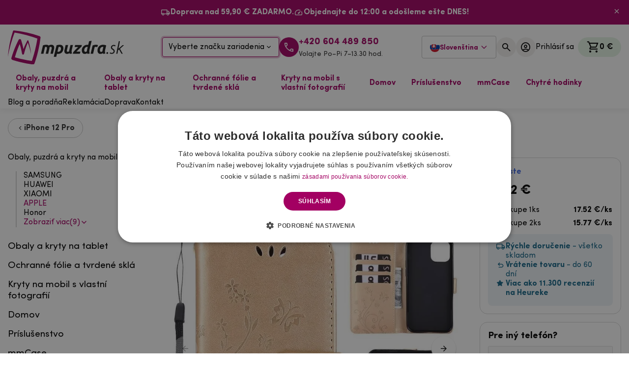

--- FILE ---
content_type: text/html; charset=UTF-8
request_url: https://mpuzdra.sk/sk/flower-pu-kozene-penezenkove-puzdro-na-mobil-iphone-12-pro-12-zlate.html
body_size: 30326
content:
<!DOCTYPE html>
    <html lang="sk">

<head>
    <base href="https://mpuzdra.sk">
        <meta name="robots" content="noindex, follow">
    <meta charset="utf-8" />
    <meta http-equiv="X-UA-Compatible" content="IE=edge" />
    <meta name="viewport" content="width=device-width, initial-scale=1.0" />
    <meta name="description" content="Flower zlaté peňaženkové púzdro pre mobil iPhone 12 Pro/12" />
    <meta name="keywords" content="" />
                <meta name="author" content="mpuzdra.sk" />
        
            <link rel="alternate" hreflang="cs-cz" href="https://mpouzdra.cz/flower-pu-kozene-penezenkove-pouzdro-na-mobil-iphone-12-pro-12-zlate.html" />
            <link rel="alternate" hreflang="sk-sk" href="https://mpuzdra.sk/sk/flower-pu-kozene-penezenkove-puzdro-na-mobil-iphone-12-pro-12-zlate.html" />
            <link rel="alternate" hreflang="hu-hu" href="https://mpouzdra.hu/virag-pu-b-r-tok-iphone-12-pro-12-keszulekhez-arany-szinben" />
                    <link rel="canonical" href="https://mpuzdra.sk/sk/flower-pu-kozene-penezenkove-puzdro-na-mobil-iphone-12-pro-12-zlate.html" />
    
    <!-- DNS-prefetch external services - START -->
    <link rel="dns-prefetch" href="//cdn.cookie-script.com" />
    <link rel="dns-prefetch" href="//widget-v3.smartsuppcdn.com" />
    <link rel="dns-prefetch" href="//www.smartsuppchat.com" />
    <link rel="dns-prefetch" href="//fonts.googleapis.com" />
    <link rel="dns-prefetch" href="//fonts.gstatic.com" />
    <link rel="dns-prefetch" href="//connect.facebook.net" />
    <link rel="dns-prefetch" href="//google-analytics.com" />
    <link rel="dns-prefetch" href="//googletagmanager.com" />
    <link rel="dns-prefetch" href="//youtube.com" />
    <!-- DNS-prefetch external services - END -->
    <!-- Preconnect external services - START -->
    <link rel="preconnect" href="//consent.cookie-script.com">
    <link rel="preconnect" href="//www.smartsuppchat.com">
    <link rel="preconnect" href="//connect.facebook.net">
    <link rel="preconnect" href="//consent.cookie-script.com">
    <link rel="preconnect" href="//bootstrap.smartsuppchat.com">
    <link rel="preconnect" href="//translations.smartsuppcdn.com">
    <link rel="preconnect" href="//d70shl7vidtft.cloudfront.net">
    <link rel="preconnect" href="//widget-v3.smartsuppcdn.com">


    <script src="/assets/js/jquery.min.js" rel="preload" as="script" fetchpriority="high"></script>
    <script src="/assets/js/app.js?8" rel="preload" as="script" fetchpriority="high"></script>


    <!-- Preconnect external services - END -->
    <link rel="apple-touch-icon" sizes="180x180" href="./images/favicon/apple-touch-icon.png" />
    <link rel="icon" type="image/png" sizes="32x32" href="./images/favicon/favicon-32x32.png" />
    <link rel="icon" type="image/png" sizes="16x16" href="./images/favicon/favicon-16x16.png" />
    <link rel="manifest" href="./images/favicon/site.webmanifest" />
    <link rel="mask-icon" href="./images/favicon/safari-pinned-tab.svg" color="#5bbad5" />
    <link rel="shortcut icon" href="./images/favicon/favicon.ico" />
    <meta name="msapplication-TileColor" content="#7e7e7e" />
    <meta name="msapplication-config" content="./images/favicon/browserconfig.xml" />
    <meta name="theme-color" content="#a30062" />



            <!--
    <script defer src="./js/bundle.vendor.345de25c28d2698c462b.min.js"></script>
    <script defer src="./js/bundle.main.abe1cd73c5d653a221d9.min.js"></script>
    -->


        <link href="./css/vendor.69bda4acdab8e4cce41c.min.css?3" rel="stylesheet" rel="preload" as="style" fetchpriority="high">
        <link href="./css/main.73b400fba17b3930797d.min.css?3" rel="stylesheet" rel="preload" as="style" fetchpriority="high">


                    <script defer src="./js/bundle.vendor.ec918b6f15a691981048.min.js?4" fetchpriority="high"></script>
                <script defer src="./js/bundle.main.be2ae89094b2a3bed7b4_test.min.js?7" fetchpriority="high"></script>



    

    
    <link href="./css/custom.css?2" rel="stylesheet" rel="preload" as="style">

    

            <link href="/css/select2.min.css" rel="stylesheet">
        <script src="/js/select2.full.min.js"></script>
    
    

            <title>Flower PU kožené peněženkové puzdro na mobil iPhone 12 Pro / 12 - zlaté - Mpuzdra.sk</title>
        <meta property="og:title" content="Flower PU kožené peněženkové puzdro na mobil iPhone 12 Pro / 12 - zlaté - Mpuzdra.sk" />
            <meta property="og:description" content="Flower zlaté peňaženkové púzdro pre mobil iPhone 12 Pro/12" />
    <meta property="og:type" content="website" />
    <meta property="og:site_name" content="Mpuzdra.sk" />
    <meta property="og:url" content="https://mpuzdra.sk/sk/flower-pu-kozene-penezenkove-puzdro-na-mobil-iphone-12-pro-12-zlate.html" />
    <meta property="og:image" content="https://mpuzdra.sk/images/products/flower-pu-kozene-penezenkove-pouzdro-na-mobil-iphone-12-pro-12-zlate-sic3xs_s.jpg" />
    <meta property="og:locale" content="sk_SK" />
        
        <meta name="facebook-domain-verification" content="gdzp3lhkw680axb797lqwyb2ttkpam" />
        <!-- Google tag (gtag.js) -->
        <script async src="https://www.googletagmanager.com/gtag/js?id=AW-830359826"></script>
        <script>
            window.dataLayer = window.dataLayer || [];

            function gtag() {
                dataLayer.push(arguments);
            }
            gtag("consent", "default", {
                ad_storage: "denied",
                analytics_storage: "denied",
                functionality_storage: "denied",
                personalization_storage: "denied",
                security_storage: "denied",
                ad_personalization: "denied",
                ad_user_data: "denied",
                wait_for_update: 5000
            });
            gtag("set", "ads_data_redaction", true);
            dataLayer.push({
                "event": "defaultConsentsSet"
            });

            gtag('js', new Date());
            gtag('config', 'AW-830359826');
        </script>

        <!-- Optimio - cookie lišta 29.4.2024 -->
        <script type="text/javascript" fetchpriority="high" charset="UTF-8" src="//cdn.cookie-script.com/s/2a6a7919db483eece7918c58f252360c.js"></script>


        <!--<script type="text/javascript" src="https://www.termsfeed.com/public/cookie-consent/4.1.0/cookie-consent.js" charset="UTF-8"></script>
        <script type="text/javascript" charset="UTF-8">
            document.addEventListener('DOMContentLoaded', function() {
                cookieconsent.run({
                    "notice_banner_type": "simple",
                    "consent_type": "express",
                    "palette": "light",
                    "language": "sk",
                    "page_load_consent_levels": ["strictly-necessary"],
                    "notice_banner_reject_button_hide": false,
                    "preferences_center_close_button_hide": false,
                    "website_name": "https://www.mpuzdra.sk/",
                    "website_privacy_policy_url": "https://www.mpuzdra.sk/sk/suhlas-so-spracovanim-osobnych-udajov-a-informacie-o-spracovani-osobnych-udajov/"
                });
            });
        </script>
        <noscript>ePrivacy and GPDR Cookie Consent by <a href="https://www.TermsFeed.com/" rel="nofollow">TermsFeed Generator</a></noscript>

        <script type="text/plain" data-cookie-consent="strictly-necessary">gtag('consent', 'update', {'ad_storage': 'granted','ad_user_data': 'granted'});</script>
        <script type="text/plain" data-cookie-consent="functionality">gtag('consent', 'update', {'ad_storage': 'granted','ad_user_data': 'granted'});</script>
        <script type="text/plain" data-cookie-consent="tracking">gtag('consent', 'update', {'ad_personalization': 'granted' });</script>
        <script type="text/plain" data-cookie-consent="targeting">gtag('consent', 'update', {'analytics_storage': 'granted'});</script>
-->

        <!-- Google Tag Manager -->
        <script>
            (function(w, d, s, l, i) {
                w[l] = w[l] || [];
                w[l].push({
                    'gtm.start': new Date().getTime(),
                    event: 'gtm.js'
                });
                var f = d.getElementsByTagName(s)[0],
                    j = d.createElement(s),
                    dl = l != 'dataLayer' ? '&l=' + l : '';
                j.async = true;
                j.src =
                    'https://www.googletagmanager.com/gtm.js?id=' + i + dl;
                f.parentNode.insertBefore(j, f);
            })(window, document, 'script', 'dataLayer', 'GTM-WCCHX93D');
        </script>
        <!-- End Google Tag Manager -->

        <!-- Meta Pixel Code
        <script>
            ! function(f, b, e, v, n, t, s) {
                if (f.fbq) return;
                n = f.fbq = function() {
                    n.callMethod ?
                        n.callMethod.apply(n, arguments) : n.queue.push(arguments)
                };
                if (!f._fbq) f._fbq = n;
                n.push = n;
                n.loaded = !0;
                n.version = '2.0';
                n.queue = [];
                t = b.createElement(e);
                t.async = !0;
                t.src = v;
                s = b.getElementsByTagName(e)[0];
                s.parentNode.insertBefore(t, s)
            }(window, document, 'script',
                'https://connect.facebook.net/en_US/fbevents.js');
            fbq('init', '443809333560593');
            fbq('track', 'PageView');
        </script>
        <noscript><img height="1" width="1" style="display:none"
                src="https://www.facebook.com/tr?id=443809333560593&ev=PageView&noscript=1" /></noscript>
        -->


    
    
</head>

<body class="font-sans">
                <!-- Google Tag Manager (noscript) -->
        <noscript><iframe src="https://www.googletagmanager.com/ns.html?id=GTM-WCCHX93D" height="0" width="0" style="display:none;visibility:hidden"></iframe></noscript>
        <!-- End Google Tag Manager (noscript) -->
    
        <div class="notice notice--banner !px-0" style="display: none">
        <div class="container flex flex-wrap !gap-x-8 !gap-y-1 justify-center">
            <div class="notice__item">
                <i class="notice__icon icon icon-local_shipping"></i>
                <p class="notice__text">
                    <strong>Doprava nad 59,90 € ZADARMO.</strong>                </p>
            </div>
            <div class="notice__item">
                <i class="notice__icon icon icon-speed"></i>
                <p class="notice__text">
                    <meta charset="UTF-8" /><strong>Objednajte do 12:00 a odošleme ešte DNES!</strong>                </p>
            </div>
        </div>
        <button id="closeNotice" aria-label="Zavřít"><i class="icon icon-close"></i></button>
    </div>
    <script>
        localStorage.getItem("noticeClosed") || (document.querySelector(".notice.notice--banner").style.display = "flex");
    </script>

    <header class="navbar py-3 !sticky top-0 z-50">
        <div class="container">
            <div class="grid lg-max:grid-cols-[1fr_133px_1fr] lg:flex lg:items-center justify-between">
                <div class="flex lg:hidden">
                    <button type="button" class="flex-center flex-grow-0 flex-col items-start justify-center lg-max:ml-2" data-te-offcanvas-toggle data-te-target="#main-menu" aria-controls="main-menu" aria-label="hlavní menu" aria-controls="main-menu">
                        <div class="menu-icon" id="hamburger">
                            <span></span>
                            <span></span>
                            <span></span>
                        </div>
                        <span class="text-primary font-bold text-[11px] mt-2 leading-1" id="hamburgerOpen">MENU</span> <span class="text-primary font-bold text-[11px] mt-2 leading-1 hidden" id="hamburgerClose">ZAVRIEŤ</span>
                    </button>
                </div>
                <a href="/" class="navbar__logo flex lg-max:col-start-2"> <img src="../images/logo-sk.svg" alt="Mpúzdra.sk logo" width="235.61" height="166" fetchpriority="high" /> </a>
                <div class="flex-center gap-5 lg-max:hidden">
                    <div class="">
                        <button class="w-[238px] h-[40px] flex items-center justify-between border border-primary rounded px-3 hover:bg-primary-5 transition-all duration-200 shadow-[0_0_0_3px_var(--color-primary-25)]" data-te-ripple-init data-te-ripple-color="light" data-te-toggle="modal" data-te-target="#headerModal">
                            Vyberte značku zariadenia <i class="icon icon-expand_more"></i>
                        </button>
                    </div>
                                            <a class="flex-center gap-2 lg-max:hidden" href="tel:+420+420 604 489 850">
                            <div class="bg-primary w-10 h-10 flex-shrink-0 rounded-full flex-center"><i class="icon icon-call-40 text-[24px] text-white"></i></div>
                            <div class="flex flex-col"><span class="text-primary font-bold h4 !mb-0 leading-1.1">+420 604 489 850</span> <span class="leading-1.1 text-paragraph text-[14px]">Volajte Po–Pi 7–13.30 hod.</span></div>
                        </a>
                                    </div>
                <div class="flex justify-end gap-3 lg-max:col-start-3 lg-max:gap-1.5 lg-max:mr-1">
                    

                    

                    <div class="language relative inline-block text-left" id="langDropdown">
                        <button id="dropdownButton" class="inline-flex items-center gap-2 px-3 py-2 button button--bordered !rounded gap-1">
                            <img src="../images/sk.svg" alt="mpuzdra.sk" width="20" height="20">
                            <span class="text-primary md-max:hidden mt-1 text-sm">Slovenština</span>
                            <svg class="w-4 h-4 ml-1 text-primary language-arrow md-max:hidden" fill="none" stroke="currentColor" stroke-width="2" viewBox="0 0 24 24">
                                <path stroke-linecap="round" stroke-linejoin="round" d="M19 9l-7 7-7-7" />
                            </svg>
                        </button>
                        <div id="dropdownMenu" class="language-drodpown absolute z-10 right-0 rounded-md bg-white shadow-lg border border-gray-200 hidden">
                                                            <a href="https://mpouzdra.cz/flower-pu-kozene-penezenkove-pouzdro-na-mobil-iphone-12-pro-12-zlate.html" class="inline-flex items-center gap-2 px-4 pt-2 pb-0 hover:bg-gray-100 text-gray-800 w-full">
                                    <img src="../images/cz.svg" alt="mpouzdra.cz" width="20" height="20" loading="lazy">
                                    <span class="leading-normal mt-1 text-sm">Čeština</span>
                                </a>
                                                            <a href="https://mpuzdra.sk/sk/flower-pu-kozene-penezenkove-puzdro-na-mobil-iphone-12-pro-12-zlate.html" class="inline-flex items-center gap-2 px-4 pt-2 pb-0 hover:bg-gray-100 text-gray-800 w-full">
                                    <img src="../images/sk.svg" alt="mpuzdra.sk" width="20" height="20" loading="lazy">
                                    <span class="leading-normal mt-1 text-sm">Slovenština</span>
                                </a>
                                                            <a href="https://mpouzdra.hu/virag-pu-b-r-tok-iphone-12-pro-12-keszulekhez-arany-szinben" class="inline-flex items-center gap-2 px-4 pt-2 pb-0 hover:bg-gray-100 text-gray-800 w-full">
                                    <img src="../images/hu.svg" alt="mpouzdra.hu" width="20" height="20" loading="lazy">
                                    <span class="leading-normal mt-1 text-sm">Magyar</span>
                                </a>
                                                    </div>
                    </div>

                    <script async defer>
                        const dropdownButton = document.getElementById('dropdownButton');
                        const dropdownMenu = document.getElementById('dropdownMenu');
                        dropdownButton.addEventListener('click', (e) => {
                            e.preventDefault();
                            e.stopPropagation();
                            dropdownMenu.classList.toggle('hidden');
                        });
                        document.addEventListener('click', (e) => {
                            if (!dropdownMenu.classList.contains('hidden')) {
                                dropdownMenu.classList.add('hidden');
                            }
                        });
                    </script>


                    
                                        <button class="flex items-center button-circle" data-te-toggle="modal" data-te-target="#searchModal" data-te-ripple-init data-te-ripple-color="light" aria-label="">
                        <div class="button-circle__icon"><i class="icon icon-search text-[24px]"></i></div>
                    </button>
                                                                <button class="lg-max:hidden flex items-center gap-2 button-circle" data-te-toggle="modal" data-te-target="#loginModal" data-te-ripple-init data-te-ripple-color="light" aria-label="Prihlásiť sa">
                            <div class="button-circle__icon"><i class="icon icon-account_circle text-[24px]"></i></div>
                            <span class="button-circle__text xl-max:hidden">Prihlásiť sa</span>
                        </button>
                                        <div class="xl:ml-2 flex-center">
                        <div class="relative cart-dropdown" data-te-dropdown-ref id="topCart">
    <button data-te-auto-close="outside" class="cart-dropdown__button" type="button" id="cartDropdown" data-te-dropdown-toggle-ref aria-expanded="false" aria-label="Košík">
        <i class="icon icon-shopping_cart"></i> <span id="cartSum" class="lg-max:hidden cart-dropdown__button-sum">0 €</span>
            </button>
    <div class="cart-dropdown__menu dropdown-menu dropdown-menu-end lg:!w-[508px] rounded-sm p-4 group/gr translate-y-[33px] !transition-all duration-200" aria-labelledby="cartDropdown" data-te-dropdown-menu-ref data-popper-placement="bottom-end">
        <div class="flex justify-between items-center mb-4">
            <div class="font-bold text-[18px]">Obsah košíka</div>
            <i class="icon icon-close text-[20px] cursor-pointer" onclick='document.getElementById("cartDropdown").click()'></i>
        </div>
        <div class="grid gap-2 mb-4 overflow-auto">

            Váš nákupný košík je prázdny        </div>
    </div>
</div>                    </div>
                </div>
            </div>
            <div class="select mt-3 flex justify-center lg:hidden">
                <button class="w-full h-[40px] flex items-center justify-between border border-primary rounded px-3 hover:bg-primary-5 transition-all duration-200 shadow-[0_0_0_3px_var(--color-primary-25)]" data-te-ripple-init data-te-ripple-color="light" data-te-toggle="modal" data-te-target="#headerModal">
                    Vyberte značku zariadenia <i class="icon icon-expand_more"></i>
                </button>
            </div>
        </div>
    </header>
    <nav class="navbar-menu">
        <div class="container">
            <div class="relative flex w-full items-center justify-between lg:flex-wrap">
                <div class="flex-grow basis-[100%] items-center lg:!flex lg:basis-auto lg-max:hidden">
                    <ul class="mr-auto flex flex-row" id="megamenu">

                                                    <li class="static megamenu">
                                <a class="megamenu__dropdown" href="obaly-pouzdra-a-kryty-na-mobil" id="dropdownMenuButton0" aria-expanded="false">
                                    Obaly, puzdrá a kryty na mobil                                </a>
                                <div class="megamenu__dropdown-menu" style="visibility: hidden;" aria-labelledby="dropdownMenuButton0">
                                                                            <div class="grid grid-cols-[1.6fr_1fr] xl:grid-cols-[2fr_1fr] gap-8">
                                            <div>
                                                <div class="grid grid-cols-4 xl:grid-cols-5 gap-2 auto-rows-max">
                                                                                                            <a href="sk/samsung" class="brand-tile">
                                                            <div class="brand-tile__image">
                                                                <picture>
                                                                    <source srcset="images/category/LKe0dAuB_b.webp" type="image/webp">
                                                                    <source srcset="images/category/LKe0dAuB_b.jpg" type="image/jpeg">
                                                                    <img loading="lazy" src="images/category/LKe0dAuB_b.jpg" alt="SAMSUNG" width="266" height="266">
                                                                </picture>
                                                            </div>
                                                            <div class="brand-tile__title">SAMSUNG</div>
                                                        </a>
                                                                                                            <a href="sk/huawei" class="brand-tile">
                                                            <div class="brand-tile__image">
                                                                <picture>
                                                                    <source srcset="images/category/SwmaTyLz_b.webp" type="image/webp">
                                                                    <source srcset="images/category/SwmaTyLz_b.jpg" type="image/jpeg">
                                                                    <img loading="lazy" src="images/category/SwmaTyLz_b.jpg" alt="HUAWEI" width="266" height="266">
                                                                </picture>
                                                            </div>
                                                            <div class="brand-tile__title">HUAWEI</div>
                                                        </a>
                                                                                                            <a href="sk/xiaomi" class="brand-tile">
                                                            <div class="brand-tile__image">
                                                                <picture>
                                                                    <source srcset="images/category/NBxerVzI_b.webp" type="image/webp">
                                                                    <source srcset="images/category/NBxerVzI_b.jpg" type="image/jpeg">
                                                                    <img loading="lazy" src="images/category/NBxerVzI_b.jpg" alt="XIAOMI" width="266" height="266">
                                                                </picture>
                                                            </div>
                                                            <div class="brand-tile__title">XIAOMI</div>
                                                        </a>
                                                                                                            <a href="obaly-puzdra-kryty-apple" class="brand-tile">
                                                            <div class="brand-tile__image">
                                                                <picture>
                                                                    <source srcset="images/category/jKda0ipT_b.webp" type="image/webp">
                                                                    <source srcset="images/category/jKda0ipT_b.jpg" type="image/jpeg">
                                                                    <img loading="lazy" src="images/category/jKda0ipT_b.jpg" alt="APPLE" width="266" height="266">
                                                                </picture>
                                                            </div>
                                                            <div class="brand-tile__title">APPLE</div>
                                                        </a>
                                                                                                            <a href="puzdra-obaly-honor" class="brand-tile">
                                                            <div class="brand-tile__image">
                                                                <picture>
                                                                    <source srcset="images/category/DYJALhjV_b.webp" type="image/webp">
                                                                    <source srcset="images/category/DYJALhjV_b.jpg" type="image/jpeg">
                                                                    <img loading="lazy" src="images/category/DYJALhjV_b.jpg" alt="Honor" width="266" height="266">
                                                                </picture>
                                                            </div>
                                                            <div class="brand-tile__title">Honor</div>
                                                        </a>
                                                                                                            <a href="puzdra-obaly-nokia" class="brand-tile">
                                                            <div class="brand-tile__image">
                                                                <picture>
                                                                    <source srcset="images/category/p5bEiaSX_b.webp" type="image/webp">
                                                                    <source srcset="images/category/p5bEiaSX_b.jpg" type="image/jpeg">
                                                                    <img loading="lazy" src="images/category/p5bEiaSX_b.jpg" alt="NOKIA" width="266" height="266">
                                                                </picture>
                                                            </div>
                                                            <div class="brand-tile__title">NOKIA</div>
                                                        </a>
                                                                                                            <a href="sk/sony" class="brand-tile">
                                                            <div class="brand-tile__image">
                                                                <picture>
                                                                    <source srcset="images/category/sNWA9NWe_b.webp" type="image/webp">
                                                                    <source srcset="images/category/sNWA9NWe_b.jpg" type="image/jpeg">
                                                                    <img loading="lazy" src="images/category/sNWA9NWe_b.jpg" alt="SONY" width="266" height="266">
                                                                </picture>
                                                            </div>
                                                            <div class="brand-tile__title">SONY</div>
                                                        </a>
                                                                                                            <a href="sk/obaly-puzdra-google" class="brand-tile">
                                                            <div class="brand-tile__image">
                                                                <picture>
                                                                    <source srcset="images/category/IR0tsu8X_b.webp" type="image/webp">
                                                                    <source srcset="images/category/IR0tsu8X_b.jpg" type="image/jpeg">
                                                                    <img loading="lazy" src="images/category/IR0tsu8X_b.jpg" alt="Google" width="266" height="266">
                                                                </picture>
                                                            </div>
                                                            <div class="brand-tile__title">Google</div>
                                                        </a>
                                                                                                            <a href="sk/motorola" class="brand-tile">
                                                            <div class="brand-tile__image">
                                                                <picture>
                                                                    <source srcset="images/category/YQYpcArZ_b.webp" type="image/webp">
                                                                    <source srcset="images/category/YQYpcArZ_b.jpg" type="image/jpeg">
                                                                    <img loading="lazy" src="images/category/YQYpcArZ_b.jpg" alt="Motorola" width="266" height="266">
                                                                </picture>
                                                            </div>
                                                            <div class="brand-tile__title">Motorola</div>
                                                        </a>
                                                                                                            <a href="sk/obaly-puzdra-a-kryty-na-mobil/dle-znacky-zarizeni/realme" class="brand-tile">
                                                            <div class="brand-tile__image">
                                                                <picture>
                                                                    <source srcset="images/category/cHTvDc4W_b.webp" type="image/webp">
                                                                    <source srcset="images/category/cHTvDc4W_b.jpg" type="image/jpeg">
                                                                    <img loading="lazy" src="images/category/cHTvDc4W_b.jpg" alt="Realme" width="266" height="266">
                                                                </picture>
                                                            </div>
                                                            <div class="brand-tile__title">Realme</div>
                                                        </a>
                                                                                                    </div>
                                                <a href="obaly-pouzdra-a-kryty-na-mobil" class="text-primary group inline-flex items-center font-bold mt-4">
                                                    <span class="group-hover:underline">Zobraziť všetko</span> <i class="icon icon-chevron_right ml-1 text-[1.1em]"></i>
                                                </a>
                                            </div>
                                            <div class="flex-col flex gap-y-4 items-end">
                                                <div class="flex relative rounded-2xl overflow-hidden w-full">
                                                    <div class="flex flex-col justify-center items-start p-6 xl:p-8 relative z-10">
                                                        <div class="h3 max-w-[13ch] leading-1.2">Gélové puzdrá
                 <br>
                 s vlastným motívom</div>
                                                        <a href="/kryty-na-mobil-s-vlastni-fotografii-motivem" class="button mt-4">Navrhnúť vlastné puzdro</a>
                                                    </div>
                                                    <img class="absolute inset-0 object-cover h-full w-full" src="./images/menu_banner_podklad.jpg" alt="Gélové puzdrá
                 <br>
                 s vlastným motívom" width="1010" height="508" loading="lazy" />
                                                </div>
                                                <div class="flex mb-4 gap-2">
                                                    <div class="notice notice--inverted notice--centered !py-2">
                                                        <div class="notice__item">
                                                            <i class="notice__icon icon icon-local_shipping"></i>
                                                            <p class="notice__text"><strong>Doprava nad 59,90 € ZADARMO.</strong></p>
                                                        </div>
                                                    </div>
                                                    <div class="notice notice--inverted notice--centered !py-2">
                                                        <div class="notice__item">
                                                            <i class="notice__icon icon icon-speed"></i>
                                                            <p class="notice__text"><meta charset="UTF-8" /><strong>Objednajte do 12:00 a odošleme ešte DNES!</strong></p>
                                                        </div>
                                                    </div>
                                                </div>
                                                <div class="flex items-center gap-4">
                                                    <img src="./images/palec.png" srcset="./images/palec.png, ./images/palec2x.png 2x, ./images/palec3x.png 3x" alt="maskot mpúzdra" width="68" height="64" loading="lazy" class="w-[68px] h-[64px]" sizes="68px" />
                                                    <div>
                                                        <div class="h4 font-bold !mb-0">Neviete si s niečím rady</div>
                                                        <div class="mb-0">Volajte a píšte Po–Pi 7–13.30</div>
                                                    </div>
                                                    <img src="./images/sipka-dolu.svg" alt="Šípka" width="26.48" height="36.29" loading="lazy" />
                                                </div>
                                                <div class="flex gap-4">
                                                    <a href="mailto:info@mpouzdra.cz" class="flex-center gap-2 font-bold">
                                                        <div class="bg-primary w-10 h-10 flex-shrink-0 rounded-full flex-center"><i class="icon icon-mail text-[24px] text-white"></i></div>
                                                        <span>info@mpouzdra.cz</span>
                                                    </a>
                                                    <a class="flex-center gap-2 font-bold" href="tel:+420+420 604 489 850">
                                                        <div class="bg-primary w-10 h-10 flex-shrink-0 rounded-full flex-center"><i class="icon icon-call-40 text-[24px] text-white"></i></div>
                                                        <span>+420 604 489 850</span>
                                                    </a>
                                                </div>
                                            </div>
                                        </div>
                                                            <li class="static megamenu">
                                <a class="megamenu__dropdown" href="puzdra-a-obaly-na-tablety" id="dropdownMenuButton0" aria-expanded="false">
                                    Obaly a kryty na tablet                                </a>
                                <div class="megamenu__dropdown-menu" style="visibility: hidden;" aria-labelledby="dropdownMenuButton0">
                                                                            <div class="grid grid-cols-[1.6fr_1fr] xl:grid-cols-[2fr_1fr] gap-8">
                                            <div>
                                                <div class="grid grid-cols-4 xl:grid-cols-5 gap-2 auto-rows-max">
                                                                                                            <a href="sk/lenovo" class="brand-tile">
                                                            <div class="brand-tile__image">
                                                                <picture>
                                                                    <source srcset="images/category/t2pUIT4K_b.webp" type="image/webp">
                                                                    <source srcset="images/category/t2pUIT4K_b.jpg" type="image/jpeg">
                                                                    <img loading="lazy" src="images/category/t2pUIT4K_b.jpg" alt="Lenovo" width="266" height="266">
                                                                </picture>
                                                            </div>
                                                            <div class="brand-tile__title">Lenovo</div>
                                                        </a>
                                                                                                            <a href="obaly-a-puzdra-na-tablety-samsung" class="brand-tile">
                                                            <div class="brand-tile__image">
                                                                <picture>
                                                                    <source srcset="images/category/fmWp3uNa_b.webp" type="image/webp">
                                                                    <source srcset="images/category/fmWp3uNa_b.jpg" type="image/jpeg">
                                                                    <img loading="lazy" src="images/category/fmWp3uNa_b.jpg" alt="Obaly na tablet Samsung" width="266" height="266">
                                                                </picture>
                                                            </div>
                                                            <div class="brand-tile__title">Obaly na tablet Samsung</div>
                                                        </a>
                                                                                                            <a href="puzdra-a-obaly-na-ipad" class="brand-tile">
                                                            <div class="brand-tile__image">
                                                                <picture>
                                                                    <source srcset="images/category/b2ZO7R0L_b.webp" type="image/webp">
                                                                    <source srcset="images/category/b2ZO7R0L_b.jpg" type="image/jpeg">
                                                                    <img loading="lazy" src="images/category/b2ZO7R0L_b.jpg" alt="Obaly na iPad" width="266" height="266">
                                                                </picture>
                                                            </div>
                                                            <div class="brand-tile__title">Obaly na iPad</div>
                                                        </a>
                                                                                                            <a href="obaly-a-puzdra-na-tablety-xiaomi" class="brand-tile">
                                                            <div class="brand-tile__image">
                                                                <picture>
                                                                    <source srcset="images/category/Ywrzhy5S_b.webp" type="image/webp">
                                                                    <source srcset="images/category/Ywrzhy5S_b.jpg" type="image/jpeg">
                                                                    <img loading="lazy" src="images/category/Ywrzhy5S_b.jpg" alt="Obaly na tablet Xiaomi" width="266" height="266">
                                                                </picture>
                                                            </div>
                                                            <div class="brand-tile__title">Obaly na tablet Xiaomi</div>
                                                        </a>
                                                                                                            <a href="kryty-a-puzdra-pre-tablety-huawei" class="brand-tile">
                                                            <div class="brand-tile__image">
                                                                <picture>
                                                                    <source srcset="images/category/G83ZYm9Z_b.webp" type="image/webp">
                                                                    <source srcset="images/category/G83ZYm9Z_b.jpg" type="image/jpeg">
                                                                    <img loading="lazy" src="images/category/G83ZYm9Z_b.jpg" alt="Obaly na tablet Huawei" width="266" height="266">
                                                                </picture>
                                                            </div>
                                                            <div class="brand-tile__title">Obaly na tablet Huawei</div>
                                                        </a>
                                                                                                            <a href="obaly-kryty-a-puzdra-na-tablety-honor" class="brand-tile">
                                                            <div class="brand-tile__image">
                                                                <picture>
                                                                    <source srcset="images/category/pgf8tnHQ_b.webp" type="image/webp">
                                                                    <source srcset="images/category/pgf8tnHQ_b.jpg" type="image/jpeg">
                                                                    <img loading="lazy" src="images/category/pgf8tnHQ_b.jpg" alt="Obaly na tablet Honor" width="266" height="266">
                                                                </picture>
                                                            </div>
                                                            <div class="brand-tile__title">Obaly na tablet Honor</div>
                                                        </a>
                                                                                                    </div>
                                                <a href="puzdra-a-obaly-na-tablety" class="text-primary group inline-flex items-center font-bold mt-4">
                                                    <span class="group-hover:underline">Zobraziť všetko</span> <i class="icon icon-chevron_right ml-1 text-[1.1em]"></i>
                                                </a>
                                            </div>
                                            <div class="flex-col flex gap-y-4 items-end">
                                                <div class="flex relative rounded-2xl overflow-hidden w-full">
                                                    <div class="flex flex-col justify-center items-start p-6 xl:p-8 relative z-10">
                                                        <div class="h3 max-w-[13ch] leading-1.2">Gélové puzdrá
                 <br>
                 s vlastným motívom</div>
                                                        <a href="/kryty-na-mobil-s-vlastni-fotografii-motivem" class="button mt-4">Navrhnúť vlastné puzdro</a>
                                                    </div>
                                                    <img class="absolute inset-0 object-cover h-full w-full" src="./images/menu_banner_podklad.jpg" alt="Gélové puzdrá
                 <br>
                 s vlastným motívom" width="1010" height="508" loading="lazy" />
                                                </div>
                                                <div class="flex mb-4 gap-2">
                                                    <div class="notice notice--inverted notice--centered !py-2">
                                                        <div class="notice__item">
                                                            <i class="notice__icon icon icon-local_shipping"></i>
                                                            <p class="notice__text"><strong>Doprava nad 59,90 € ZADARMO.</strong></p>
                                                        </div>
                                                    </div>
                                                    <div class="notice notice--inverted notice--centered !py-2">
                                                        <div class="notice__item">
                                                            <i class="notice__icon icon icon-speed"></i>
                                                            <p class="notice__text"><meta charset="UTF-8" /><strong>Objednajte do 12:00 a odošleme ešte DNES!</strong></p>
                                                        </div>
                                                    </div>
                                                </div>
                                                <div class="flex items-center gap-4">
                                                    <img src="./images/palec.png" srcset="./images/palec.png, ./images/palec2x.png 2x, ./images/palec3x.png 3x" alt="maskot mpúzdra" width="68" height="64" loading="lazy" class="w-[68px] h-[64px]" sizes="68px" />
                                                    <div>
                                                        <div class="h4 font-bold !mb-0">Neviete si s niečím rady</div>
                                                        <div class="mb-0">Volajte a píšte Po–Pi 7–13.30</div>
                                                    </div>
                                                    <img src="./images/sipka-dolu.svg" alt="Šípka" width="26.48" height="36.29" loading="lazy" />
                                                </div>
                                                <div class="flex gap-4">
                                                    <a href="mailto:info@mpouzdra.cz" class="flex-center gap-2 font-bold">
                                                        <div class="bg-primary w-10 h-10 flex-shrink-0 rounded-full flex-center"><i class="icon icon-mail text-[24px] text-white"></i></div>
                                                        <span>info@mpouzdra.cz</span>
                                                    </a>
                                                    <a class="flex-center gap-2 font-bold" href="tel:+420+420 604 489 850">
                                                        <div class="bg-primary w-10 h-10 flex-shrink-0 rounded-full flex-center"><i class="icon icon-call-40 text-[24px] text-white"></i></div>
                                                        <span>+420 604 489 850</span>
                                                    </a>
                                                </div>
                                            </div>
                                        </div>
                                                            <li class="static megamenu">
                                <a class="megamenu__dropdown" href="sk/ochranne-folie-a-tvrdene-skla" id="dropdownMenuButton0" aria-expanded="false">
                                    Ochranné fólie a tvrdené sklá                                </a>
                                <div class="megamenu__dropdown-menu" style="visibility: hidden;" aria-labelledby="dropdownMenuButton0">
                                                                            <div class="grid grid-cols-[1.6fr_1fr] xl:grid-cols-[2fr_1fr] gap-8">
                                            <div>
                                                <div class="grid grid-cols-4 xl:grid-cols-5 gap-2 auto-rows-max">
                                                                                                            <a href="sk/tvrzena-skla-na-mobil/samsung-tvrzena-skla" class="brand-tile">
                                                            <div class="brand-tile__image">
                                                                <picture>
                                                                    <source srcset="images/category/zMztFmH8_b.webp" type="image/webp">
                                                                    <source srcset="images/category/zMztFmH8_b.jpg" type="image/jpeg">
                                                                    <img loading="lazy" src="images/category/zMztFmH8_b.jpg" alt="SAMSUNG" width="266" height="266">
                                                                </picture>
                                                            </div>
                                                            <div class="brand-tile__title">SAMSUNG</div>
                                                        </a>
                                                                                                            <a href="sk/tvrzena-skla-na-mobil/huawei-tvrzena-skla" class="brand-tile">
                                                            <div class="brand-tile__image">
                                                                <picture>
                                                                    <source srcset="images/category/OdzwV9qw_b.webp" type="image/webp">
                                                                    <source srcset="images/category/OdzwV9qw_b.jpg" type="image/jpeg">
                                                                    <img loading="lazy" src="images/category/OdzwV9qw_b.jpg" alt="HUAWEI" width="266" height="266">
                                                                </picture>
                                                            </div>
                                                            <div class="brand-tile__title">HUAWEI</div>
                                                        </a>
                                                                                                            <a href="sk/tvrzena-skla-na-mobil/xiaomi-tvrzena-skla" class="brand-tile">
                                                            <div class="brand-tile__image">
                                                                <picture>
                                                                    <source srcset="images/category/eewRXvL8_b.webp" type="image/webp">
                                                                    <source srcset="images/category/eewRXvL8_b.jpg" type="image/jpeg">
                                                                    <img loading="lazy" src="images/category/eewRXvL8_b.jpg" alt="XIAOMI" width="266" height="266">
                                                                </picture>
                                                            </div>
                                                            <div class="brand-tile__title">XIAOMI</div>
                                                        </a>
                                                                                                            <a href="apple-9096" class="brand-tile">
                                                            <div class="brand-tile__image">
                                                                <picture>
                                                                    <source srcset="images/category/z6VgDcF3_b.webp" type="image/webp">
                                                                    <source srcset="images/category/z6VgDcF3_b.jpg" type="image/jpeg">
                                                                    <img loading="lazy" src="images/category/z6VgDcF3_b.jpg" alt="APPLE" width="266" height="266">
                                                                </picture>
                                                            </div>
                                                            <div class="brand-tile__title">APPLE</div>
                                                        </a>
                                                                                                            <a href="sk/tvrzena-skla-na-mobil/honor-tvrdene-skla" class="brand-tile">
                                                            <div class="brand-tile__image">
                                                                <picture>
                                                                    <source srcset="images/category/fNHscfH0_b.webp" type="image/webp">
                                                                    <source srcset="images/category/fNHscfH0_b.jpg" type="image/jpeg">
                                                                    <img loading="lazy" src="images/category/fNHscfH0_b.jpg" alt="HONOR" width="266" height="266">
                                                                </picture>
                                                            </div>
                                                            <div class="brand-tile__title">HONOR</div>
                                                        </a>
                                                                                                            <a href="sk/tvrzena-skla-na-mobil/nokia-tvrzena-skla" class="brand-tile">
                                                            <div class="brand-tile__image">
                                                                <picture>
                                                                    <source srcset="images/category/CiKvrbUJ_b.webp" type="image/webp">
                                                                    <source srcset="images/category/CiKvrbUJ_b.jpg" type="image/jpeg">
                                                                    <img loading="lazy" src="images/category/CiKvrbUJ_b.jpg" alt="NOKIA" width="266" height="266">
                                                                </picture>
                                                            </div>
                                                            <div class="brand-tile__title">NOKIA</div>
                                                        </a>
                                                                                                            <a href="sk/folie-na-mobil/lenovo-folie-na-mobil" class="brand-tile">
                                                            <div class="brand-tile__image">
                                                                <picture>
                                                                    <source srcset="images/category/gYk9FVOi_b.webp" type="image/webp">
                                                                    <source srcset="images/category/gYk9FVOi_b.jpg" type="image/jpeg">
                                                                    <img loading="lazy" src="images/category/gYk9FVOi_b.jpg" alt="LENOVO" width="266" height="266">
                                                                </picture>
                                                            </div>
                                                            <div class="brand-tile__title">LENOVO</div>
                                                        </a>
                                                                                                            <a href="sk/tvrzena-skla-na-mobil/sony-tvrzena-skla" class="brand-tile">
                                                            <div class="brand-tile__image">
                                                                <picture>
                                                                    <source srcset="images/category/izQa8P3W_b.webp" type="image/webp">
                                                                    <source srcset="images/category/izQa8P3W_b.jpg" type="image/jpeg">
                                                                    <img loading="lazy" src="images/category/izQa8P3W_b.jpg" alt="SONY" width="266" height="266">
                                                                </picture>
                                                            </div>
                                                            <div class="brand-tile__title">SONY</div>
                                                        </a>
                                                                                                            <a href="sk/tvrzena-skla-na-mobil/motorola-tvrzena-skla" class="brand-tile">
                                                            <div class="brand-tile__image">
                                                                <picture>
                                                                    <source srcset="images/category/kNRMYG0w_b.webp" type="image/webp">
                                                                    <source srcset="images/category/kNRMYG0w_b.jpg" type="image/jpeg">
                                                                    <img loading="lazy" src="images/category/kNRMYG0w_b.jpg" alt="Motorola" width="266" height="266">
                                                                </picture>
                                                            </div>
                                                            <div class="brand-tile__title">Motorola</div>
                                                        </a>
                                                                                                            <a href="sk/ochranne-folie-a-tvrdene-skla/oppo-1" class="brand-tile">
                                                            <div class="brand-tile__image">
                                                                <picture>
                                                                    <source srcset="images/category/UgNJqErV_b.webp" type="image/webp">
                                                                    <source srcset="images/category/UgNJqErV_b.jpg" type="image/jpeg">
                                                                    <img loading="lazy" src="images/category/UgNJqErV_b.jpg" alt="Oppo" width="266" height="266">
                                                                </picture>
                                                            </div>
                                                            <div class="brand-tile__title">Oppo</div>
                                                        </a>
                                                                                                    </div>
                                                <a href="sk/ochranne-folie-a-tvrdene-skla" class="text-primary group inline-flex items-center font-bold mt-4">
                                                    <span class="group-hover:underline">Zobraziť všetko</span> <i class="icon icon-chevron_right ml-1 text-[1.1em]"></i>
                                                </a>
                                            </div>
                                            <div class="flex-col flex gap-y-4 items-end">
                                                <div class="flex relative rounded-2xl overflow-hidden w-full">
                                                    <div class="flex flex-col justify-center items-start p-6 xl:p-8 relative z-10">
                                                        <div class="h3 max-w-[13ch] leading-1.2">Gélové puzdrá
                 <br>
                 s vlastným motívom</div>
                                                        <a href="/kryty-na-mobil-s-vlastni-fotografii-motivem" class="button mt-4">Navrhnúť vlastné puzdro</a>
                                                    </div>
                                                    <img class="absolute inset-0 object-cover h-full w-full" src="./images/menu_banner_podklad.jpg" alt="Gélové puzdrá
                 <br>
                 s vlastným motívom" width="1010" height="508" loading="lazy" />
                                                </div>
                                                <div class="flex mb-4 gap-2">
                                                    <div class="notice notice--inverted notice--centered !py-2">
                                                        <div class="notice__item">
                                                            <i class="notice__icon icon icon-local_shipping"></i>
                                                            <p class="notice__text"><strong>Doprava nad 59,90 € ZADARMO.</strong></p>
                                                        </div>
                                                    </div>
                                                    <div class="notice notice--inverted notice--centered !py-2">
                                                        <div class="notice__item">
                                                            <i class="notice__icon icon icon-speed"></i>
                                                            <p class="notice__text"><meta charset="UTF-8" /><strong>Objednajte do 12:00 a odošleme ešte DNES!</strong></p>
                                                        </div>
                                                    </div>
                                                </div>
                                                <div class="flex items-center gap-4">
                                                    <img src="./images/palec.png" srcset="./images/palec.png, ./images/palec2x.png 2x, ./images/palec3x.png 3x" alt="maskot mpúzdra" width="68" height="64" loading="lazy" class="w-[68px] h-[64px]" sizes="68px" />
                                                    <div>
                                                        <div class="h4 font-bold !mb-0">Neviete si s niečím rady</div>
                                                        <div class="mb-0">Volajte a píšte Po–Pi 7–13.30</div>
                                                    </div>
                                                    <img src="./images/sipka-dolu.svg" alt="Šípka" width="26.48" height="36.29" loading="lazy" />
                                                </div>
                                                <div class="flex gap-4">
                                                    <a href="mailto:info@mpouzdra.cz" class="flex-center gap-2 font-bold">
                                                        <div class="bg-primary w-10 h-10 flex-shrink-0 rounded-full flex-center"><i class="icon icon-mail text-[24px] text-white"></i></div>
                                                        <span>info@mpouzdra.cz</span>
                                                    </a>
                                                    <a class="flex-center gap-2 font-bold" href="tel:+420+420 604 489 850">
                                                        <div class="bg-primary w-10 h-10 flex-shrink-0 rounded-full flex-center"><i class="icon icon-call-40 text-[24px] text-white"></i></div>
                                                        <span>+420 604 489 850</span>
                                                    </a>
                                                </div>
                                            </div>
                                        </div>
                                                            <li class="static megamenu">
                                <a class="megamenu__dropdown" href="sk/kryty-na-mobil-s-vlastni-fotografii-motivem" id="dropdownMenuButton0" aria-expanded="false">
                                    Kryty na mobil s vlastní fotografií                                </a>
                                <div class="megamenu__dropdown-menu" style="visibility: hidden;" aria-labelledby="dropdownMenuButton0">
                                                                            <div class="grid grid-cols-[1.6fr_1fr] xl:grid-cols-[2fr_1fr] gap-8">
                                            <div>
                                                <div class="grid grid-cols-4 xl:grid-cols-5 gap-2 auto-rows-max">
                                                                                                            <a href="sk/kryty-na-mobil-s-vlastni-fotografii-motivem/samsung" class="brand-tile">
                                                            <div class="brand-tile__image">
                                                                <picture>
                                                                    <source srcset="images/category/27SfdEUh_b.webp" type="image/webp">
                                                                    <source srcset="images/category/27SfdEUh_b.jpg" type="image/jpeg">
                                                                    <img loading="lazy" src="images/category/27SfdEUh_b.jpg" alt="Samsung" width="266" height="266">
                                                                </picture>
                                                            </div>
                                                            <div class="brand-tile__title">Samsung</div>
                                                        </a>
                                                                                                            <a href="sk/kryty-na-mobil-s-vlastni-fotografii-motivem/motorola" class="brand-tile">
                                                            <div class="brand-tile__image">
                                                                <picture>
                                                                    <source srcset="images/category/o5TF0oXu_b.webp" type="image/webp">
                                                                    <source srcset="images/category/o5TF0oXu_b.jpg" type="image/jpeg">
                                                                    <img loading="lazy" src="images/category/o5TF0oXu_b.jpg" alt="Motorola" width="266" height="266">
                                                                </picture>
                                                            </div>
                                                            <div class="brand-tile__title">Motorola</div>
                                                        </a>
                                                                                                            <a href="sk/kryty-na-mobil-s-vlastni-fotografii-motivem/huawei" class="brand-tile">
                                                            <div class="brand-tile__image">
                                                                <picture>
                                                                    <source srcset="images/category/oLcRIZWY_b.webp" type="image/webp">
                                                                    <source srcset="images/category/oLcRIZWY_b.jpg" type="image/jpeg">
                                                                    <img loading="lazy" src="images/category/oLcRIZWY_b.jpg" alt="Huawei" width="266" height="266">
                                                                </picture>
                                                            </div>
                                                            <div class="brand-tile__title">Huawei</div>
                                                        </a>
                                                                                                            <a href="sk/kryty-na-mobil-s-vlastni-fotografii-motivem/xiaomi" class="brand-tile">
                                                            <div class="brand-tile__image">
                                                                <picture>
                                                                    <source srcset="images/category/WmwvCxIT_b.webp" type="image/webp">
                                                                    <source srcset="images/category/WmwvCxIT_b.jpg" type="image/jpeg">
                                                                    <img loading="lazy" src="images/category/WmwvCxIT_b.jpg" alt="Xiaomi" width="266" height="266">
                                                                </picture>
                                                            </div>
                                                            <div class="brand-tile__title">Xiaomi</div>
                                                        </a>
                                                                                                            <a href="sk/kryty-na-mobil-s-vlastni-fotografii-motivem/apple" class="brand-tile">
                                                            <div class="brand-tile__image">
                                                                <picture>
                                                                    <source srcset="images/category/sOK7r5ct_b.webp" type="image/webp">
                                                                    <source srcset="images/category/sOK7r5ct_b.jpg" type="image/jpeg">
                                                                    <img loading="lazy" src="images/category/sOK7r5ct_b.jpg" alt="Apple" width="266" height="266">
                                                                </picture>
                                                            </div>
                                                            <div class="brand-tile__title">Apple</div>
                                                        </a>
                                                                                                            <a href="sk/kryty-na-mobil-s-vlastni-fotografii-motivem/honor" class="brand-tile">
                                                            <div class="brand-tile__image">
                                                                <picture>
                                                                    <source srcset="images/category/2xC0xjgr_b.webp" type="image/webp">
                                                                    <source srcset="images/category/2xC0xjgr_b.jpg" type="image/jpeg">
                                                                    <img loading="lazy" src="images/category/2xC0xjgr_b.jpg" alt="Honor" width="266" height="266">
                                                                </picture>
                                                            </div>
                                                            <div class="brand-tile__title">Honor</div>
                                                        </a>
                                                                                                            <a href="sk/kryty-na-mobil-s-vlastni-fotografii-motivem/nokia" class="brand-tile">
                                                            <div class="brand-tile__image">
                                                                <picture>
                                                                    <source srcset="images/category/UsNmZhzz_b.webp" type="image/webp">
                                                                    <source srcset="images/category/UsNmZhzz_b.jpg" type="image/jpeg">
                                                                    <img loading="lazy" src="images/category/UsNmZhzz_b.jpg" alt="Nokia" width="266" height="266">
                                                                </picture>
                                                            </div>
                                                            <div class="brand-tile__title">Nokia</div>
                                                        </a>
                                                                                                            <a href="sk/kryty-na-mobil-s-vlastni-fotografii-motivem/realme" class="brand-tile">
                                                            <div class="brand-tile__image">
                                                                <picture>
                                                                    <source srcset="images/category/EmW8K9ge_b.webp" type="image/webp">
                                                                    <source srcset="images/category/EmW8K9ge_b.jpg" type="image/jpeg">
                                                                    <img loading="lazy" src="images/category/EmW8K9ge_b.jpg" alt="Realme" width="266" height="266">
                                                                </picture>
                                                            </div>
                                                            <div class="brand-tile__title">Realme</div>
                                                        </a>
                                                                                                            <a href="sk/kryty-na-mobil-s-vlastni-fotografii-motivem/vivo" class="brand-tile">
                                                            <div class="brand-tile__image">
                                                                <picture>
                                                                    <source srcset="images/category/qFvSRWna_b.webp" type="image/webp">
                                                                    <source srcset="images/category/qFvSRWna_b.jpg" type="image/jpeg">
                                                                    <img loading="lazy" src="images/category/qFvSRWna_b.jpg" alt="VIVO" width="266" height="266">
                                                                </picture>
                                                            </div>
                                                            <div class="brand-tile__title">VIVO</div>
                                                        </a>
                                                                                                            <a href="obaly-a-kryty-na-telefony-google-pixel-s-vlastnym-motivom" class="brand-tile">
                                                            <div class="brand-tile__image">
                                                                <picture>
                                                                    <source srcset="images/category/xAuRhgAm_b.webp" type="image/webp">
                                                                    <source srcset="images/category/xAuRhgAm_b.jpg" type="image/jpeg">
                                                                    <img loading="lazy" src="images/category/xAuRhgAm_b.jpg" alt="Google" width="266" height="266">
                                                                </picture>
                                                            </div>
                                                            <div class="brand-tile__title">Google</div>
                                                        </a>
                                                                                                    </div>
                                                <a href="sk/kryty-na-mobil-s-vlastni-fotografii-motivem" class="text-primary group inline-flex items-center font-bold mt-4">
                                                    <span class="group-hover:underline">Zobraziť všetko</span> <i class="icon icon-chevron_right ml-1 text-[1.1em]"></i>
                                                </a>
                                            </div>
                                            <div class="flex-col flex gap-y-4 items-end">
                                                <div class="flex relative rounded-2xl overflow-hidden w-full">
                                                    <div class="flex flex-col justify-center items-start p-6 xl:p-8 relative z-10">
                                                        <div class="h3 max-w-[13ch] leading-1.2">Gélové puzdrá
                 <br>
                 s vlastným motívom</div>
                                                        <a href="/kryty-na-mobil-s-vlastni-fotografii-motivem" class="button mt-4">Navrhnúť vlastné puzdro</a>
                                                    </div>
                                                    <img class="absolute inset-0 object-cover h-full w-full" src="./images/menu_banner_podklad.jpg" alt="Gélové puzdrá
                 <br>
                 s vlastným motívom" width="1010" height="508" loading="lazy" />
                                                </div>
                                                <div class="flex mb-4 gap-2">
                                                    <div class="notice notice--inverted notice--centered !py-2">
                                                        <div class="notice__item">
                                                            <i class="notice__icon icon icon-local_shipping"></i>
                                                            <p class="notice__text"><strong>Doprava nad 59,90 € ZADARMO.</strong></p>
                                                        </div>
                                                    </div>
                                                    <div class="notice notice--inverted notice--centered !py-2">
                                                        <div class="notice__item">
                                                            <i class="notice__icon icon icon-speed"></i>
                                                            <p class="notice__text"><meta charset="UTF-8" /><strong>Objednajte do 12:00 a odošleme ešte DNES!</strong></p>
                                                        </div>
                                                    </div>
                                                </div>
                                                <div class="flex items-center gap-4">
                                                    <img src="./images/palec.png" srcset="./images/palec.png, ./images/palec2x.png 2x, ./images/palec3x.png 3x" alt="maskot mpúzdra" width="68" height="64" loading="lazy" class="w-[68px] h-[64px]" sizes="68px" />
                                                    <div>
                                                        <div class="h4 font-bold !mb-0">Neviete si s niečím rady</div>
                                                        <div class="mb-0">Volajte a píšte Po–Pi 7–13.30</div>
                                                    </div>
                                                    <img src="./images/sipka-dolu.svg" alt="Šípka" width="26.48" height="36.29" loading="lazy" />
                                                </div>
                                                <div class="flex gap-4">
                                                    <a href="mailto:info@mpouzdra.cz" class="flex-center gap-2 font-bold">
                                                        <div class="bg-primary w-10 h-10 flex-shrink-0 rounded-full flex-center"><i class="icon icon-mail text-[24px] text-white"></i></div>
                                                        <span>info@mpouzdra.cz</span>
                                                    </a>
                                                    <a class="flex-center gap-2 font-bold" href="tel:+420+420 604 489 850">
                                                        <div class="bg-primary w-10 h-10 flex-shrink-0 rounded-full flex-center"><i class="icon icon-call-40 text-[24px] text-white"></i></div>
                                                        <span>+420 604 489 850</span>
                                                    </a>
                                                </div>
                                            </div>
                                        </div>
                                                            <li class="static megamenu">
                                <a class="megamenu__dropdown" href="vsetko-pre-vasu-domacnos" id="dropdownMenuButton0" aria-expanded="false">
                                    Domov                                </a>
                                <div class="megamenu__dropdown-menu" style="visibility: hidden;" aria-labelledby="dropdownMenuButton0">
                                                                            <div class="grid grid-cols-[1.6fr_1fr] xl:grid-cols-[2fr_1fr] gap-8">
                                            <div>
                                                <div class="grid grid-cols-4 xl:grid-cols-5 gap-2 auto-rows-max">
                                                                                                            <a href="siroka-ponuka-elektro-produktov" class="brand-tile">
                                                            <div class="brand-tile__image">
                                                                <picture>
                                                                    <source srcset="images/category/HYiZcpSc_b.webp" type="image/webp">
                                                                    <source srcset="images/category/HYiZcpSc_b.jpg" type="image/jpeg">
                                                                    <img loading="lazy" src="images/category/HYiZcpSc_b.jpg" alt="Elektro" width="266" height="266">
                                                                </picture>
                                                            </div>
                                                            <div class="brand-tile__title">Elektro</div>
                                                        </a>
                                                                                                            <a href="hracky-pre-najmensich" class="brand-tile">
                                                            <div class="brand-tile__image">
                                                                <picture>
                                                                    <source srcset="images/category/Rc34vOGa_b.webp" type="image/webp">
                                                                    <source srcset="images/category/Rc34vOGa_b.jpg" type="image/jpeg">
                                                                    <img loading="lazy" src="images/category/Rc34vOGa_b.jpg" alt="Hračky" width="266" height="266">
                                                                </picture>
                                                            </div>
                                                            <div class="brand-tile__title">Hračky</div>
                                                        </a>
                                                                                                            <a href="vytvorte-si-magnetku-s-vlastnym-obrazkom" class="brand-tile">
                                                            <div class="brand-tile__image">
                                                                <picture>
                                                                    <source srcset="images/category/jCE8gdMJ_b.webp" type="image/webp">
                                                                    <source srcset="images/category/jCE8gdMJ_b.png" type="image/jpeg">
                                                                    <img loading="lazy" src="images/category/jCE8gdMJ_b.png" alt="Magnetky" width="266" height="266">
                                                                </picture>
                                                            </div>
                                                            <div class="brand-tile__title">Magnetky</div>
                                                        </a>
                                                                                                            <a href="detske-puzzle-s-vlastnou-fotografiou" class="brand-tile">
                                                            <div class="brand-tile__image">
                                                                <picture>
                                                                    <source srcset="images/category/0WCagGcS_b.webp" type="image/webp">
                                                                    <source srcset="images/category/0WCagGcS_b.jpg" type="image/jpeg">
                                                                    <img loading="lazy" src="images/category/0WCagGcS_b.jpg" alt="Puzzle" width="266" height="266">
                                                                </picture>
                                                            </div>
                                                            <div class="brand-tile__title">Puzzle</div>
                                                        </a>
                                                                                                            <a href="stylove-hrnceky-s-vlastnou-fotografiou" class="brand-tile">
                                                            <div class="brand-tile__image">
                                                                <picture>
                                                                    <source srcset="images/category/SHGZ2UHH_b.webp" type="image/webp">
                                                                    <source srcset="images/category/SHGZ2UHH_b.png" type="image/jpeg">
                                                                    <img loading="lazy" src="images/category/SHGZ2UHH_b.png" alt="Hrnčeky" width="266" height="266">
                                                                </picture>
                                                            </div>
                                                            <div class="brand-tile__title">Hrnčeky</div>
                                                        </a>
                                                                                                            <a href="samolepky-na-stenu-do-domacnosti" class="brand-tile">
                                                            <div class="brand-tile__image">
                                                                <picture>
                                                                    <source srcset="images/category/E6qi3cLR_b.webp" type="image/webp">
                                                                    <source srcset="images/category/E6qi3cLR_b.jpg" type="image/jpeg">
                                                                    <img loading="lazy" src="images/category/E6qi3cLR_b.jpg" alt="Samolepky" width="266" height="266">
                                                                </picture>
                                                            </div>
                                                            <div class="brand-tile__title">Samolepky</div>
                                                        </a>
                                                                                                            <a href="dekoracia-do-domacnosti" class="brand-tile">
                                                            <div class="brand-tile__image">
                                                                <picture>
                                                                    <source srcset="images/category/ADRk1btS_b.webp" type="image/webp">
                                                                    <source srcset="images/category/ADRk1btS_b.jpg" type="image/jpeg">
                                                                    <img loading="lazy" src="images/category/ADRk1btS_b.jpg" alt="Dekorácia" width="266" height="266">
                                                                </picture>
                                                            </div>
                                                            <div class="brand-tile__title">Dekorácia</div>
                                                        </a>
                                                                                                            <a href="zvieracie-napichovatka-pre-vase-deti" class="brand-tile">
                                                            <div class="brand-tile__image">
                                                                <picture>
                                                                    <source srcset="images/category/DYSAEMMW_b.webp" type="image/webp">
                                                                    <source srcset="images/category/DYSAEMMW_b.jpg" type="image/jpeg">
                                                                    <img loading="lazy" src="images/category/DYSAEMMW_b.jpg" alt="Detské napichovátka" width="266" height="266">
                                                                </picture>
                                                            </div>
                                                            <div class="brand-tile__title">Detské napichovátka</div>
                                                        </a>
                                                                                                            <a href="zaujimave-vychytavky-pre-vasu-domacnos" class="brand-tile">
                                                            <div class="brand-tile__image">
                                                                <picture>
                                                                    <source srcset="images/category/LozGexVg_b.webp" type="image/webp">
                                                                    <source srcset="images/category/LozGexVg_b.jpg" type="image/jpeg">
                                                                    <img loading="lazy" src="images/category/LozGexVg_b.jpg" alt="Vychytávky" width="266" height="266">
                                                                </picture>
                                                            </div>
                                                            <div class="brand-tile__title">Vychytávky</div>
                                                        </a>
                                                                                                            <a href="kvalitne-nano-lepiace-pasky" class="brand-tile">
                                                            <div class="brand-tile__image">
                                                                <picture>
                                                                    <source srcset="images/category/uzR8J3cq_b.webp" type="image/webp">
                                                                    <source srcset="images/category/uzR8J3cq_b.jpg" type="image/jpeg">
                                                                    <img loading="lazy" src="images/category/uzR8J3cq_b.jpg" alt="Nano lepenky" width="266" height="266">
                                                                </picture>
                                                            </div>
                                                            <div class="brand-tile__title">Nano lepenky</div>
                                                        </a>
                                                                                                    </div>
                                                <a href="vsetko-pre-vasu-domacnos" class="text-primary group inline-flex items-center font-bold mt-4">
                                                    <span class="group-hover:underline">Zobraziť všetko</span> <i class="icon icon-chevron_right ml-1 text-[1.1em]"></i>
                                                </a>
                                            </div>
                                            <div class="flex-col flex gap-y-4 items-end">
                                                <div class="flex relative rounded-2xl overflow-hidden w-full">
                                                    <div class="flex flex-col justify-center items-start p-6 xl:p-8 relative z-10">
                                                        <div class="h3 max-w-[13ch] leading-1.2">Gélové puzdrá
                 <br>
                 s vlastným motívom</div>
                                                        <a href="/kryty-na-mobil-s-vlastni-fotografii-motivem" class="button mt-4">Navrhnúť vlastné puzdro</a>
                                                    </div>
                                                    <img class="absolute inset-0 object-cover h-full w-full" src="./images/menu_banner_podklad.jpg" alt="Gélové puzdrá
                 <br>
                 s vlastným motívom" width="1010" height="508" loading="lazy" />
                                                </div>
                                                <div class="flex mb-4 gap-2">
                                                    <div class="notice notice--inverted notice--centered !py-2">
                                                        <div class="notice__item">
                                                            <i class="notice__icon icon icon-local_shipping"></i>
                                                            <p class="notice__text"><strong>Doprava nad 59,90 € ZADARMO.</strong></p>
                                                        </div>
                                                    </div>
                                                    <div class="notice notice--inverted notice--centered !py-2">
                                                        <div class="notice__item">
                                                            <i class="notice__icon icon icon-speed"></i>
                                                            <p class="notice__text"><meta charset="UTF-8" /><strong>Objednajte do 12:00 a odošleme ešte DNES!</strong></p>
                                                        </div>
                                                    </div>
                                                </div>
                                                <div class="flex items-center gap-4">
                                                    <img src="./images/palec.png" srcset="./images/palec.png, ./images/palec2x.png 2x, ./images/palec3x.png 3x" alt="maskot mpúzdra" width="68" height="64" loading="lazy" class="w-[68px] h-[64px]" sizes="68px" />
                                                    <div>
                                                        <div class="h4 font-bold !mb-0">Neviete si s niečím rady</div>
                                                        <div class="mb-0">Volajte a píšte Po–Pi 7–13.30</div>
                                                    </div>
                                                    <img src="./images/sipka-dolu.svg" alt="Šípka" width="26.48" height="36.29" loading="lazy" />
                                                </div>
                                                <div class="flex gap-4">
                                                    <a href="mailto:info@mpouzdra.cz" class="flex-center gap-2 font-bold">
                                                        <div class="bg-primary w-10 h-10 flex-shrink-0 rounded-full flex-center"><i class="icon icon-mail text-[24px] text-white"></i></div>
                                                        <span>info@mpouzdra.cz</span>
                                                    </a>
                                                    <a class="flex-center gap-2 font-bold" href="tel:+420+420 604 489 850">
                                                        <div class="bg-primary w-10 h-10 flex-shrink-0 rounded-full flex-center"><i class="icon icon-call-40 text-[24px] text-white"></i></div>
                                                        <span>+420 604 489 850</span>
                                                    </a>
                                                </div>
                                            </div>
                                        </div>
                                                            <li class="static megamenu">
                                <a class="megamenu__dropdown" href="sk/prislusenstvi" id="dropdownMenuButton0" aria-expanded="false">
                                    Príslušenstvo                                </a>
                                <div class="megamenu__dropdown-menu" style="visibility: hidden;" aria-labelledby="dropdownMenuButton0">
                                                                            <div class="grid grid-cols-[1.6fr_1fr] xl:grid-cols-[2fr_1fr] gap-8">
                                            <div>
                                                <div class="grid grid-cols-4 xl:grid-cols-5 gap-2 auto-rows-max">
                                                                                                            <a href="sk/prislusenstvi/snurky-na-krk-pre-puzdra" class="brand-tile">
                                                            <div class="brand-tile__image">
                                                                <picture>
                                                                    <source srcset="images/category/AKISe34K_b.webp" type="image/webp">
                                                                    <source srcset="images/category/AKISe34K_b.jpg" type="image/jpeg">
                                                                    <img loading="lazy" src="images/category/AKISe34K_b.jpg" alt="Šnúrky na krk pre puzdra" width="266" height="266">
                                                                </picture>
                                                            </div>
                                                            <div class="brand-tile__title">Šnúrky na krk pre puzdra</div>
                                                        </a>
                                                                                                            <a href="sk/prislusenstvi/nabijecky-na-mobil" class="brand-tile">
                                                            <div class="brand-tile__image">
                                                                <picture>
                                                                    <source srcset="images/category/iji8ZIWB_b.webp" type="image/webp">
                                                                    <source srcset="images/category/iji8ZIWB_b.jpg" type="image/jpeg">
                                                                    <img loading="lazy" src="images/category/iji8ZIWB_b.jpg" alt="Nabíječky na mobil" width="266" height="266">
                                                                </picture>
                                                            </div>
                                                            <div class="brand-tile__title">Nabíječky na mobil</div>
                                                        </a>
                                                                                                            <a href="sk/prislusenstvi/power-bank-nabijecky" class="brand-tile">
                                                            <div class="brand-tile__image">
                                                                <picture>
                                                                    <source srcset="images/category/u3LUAY8W_b.webp" type="image/webp">
                                                                    <source srcset="images/category/u3LUAY8W_b.jpg" type="image/jpeg">
                                                                    <img loading="lazy" src="images/category/u3LUAY8W_b.jpg" alt="Powerbanky" width="266" height="266">
                                                                </picture>
                                                            </div>
                                                            <div class="brand-tile__title">Powerbanky</div>
                                                        </a>
                                                                                                            <a href="sk/prislusenstvi/autonabijecky" class="brand-tile">
                                                            <div class="brand-tile__image">
                                                                <picture>
                                                                    <source srcset="images/category/0YK5Z54d_b.webp" type="image/webp">
                                                                    <source srcset="images/category/0YK5Z54d_b.jpg" type="image/jpeg">
                                                                    <img loading="lazy" src="images/category/0YK5Z54d_b.jpg" alt="Autonabíječky" width="266" height="266">
                                                                </picture>
                                                            </div>
                                                            <div class="brand-tile__title">Autonabíječky</div>
                                                        </a>
                                                                                                            <a href="drziaky-a-stojany-na-mobilne-telefony" class="brand-tile">
                                                            <div class="brand-tile__image">
                                                                <picture>
                                                                    <source srcset="images/category/5E7NbbdZ_b.webp" type="image/webp">
                                                                    <source srcset="images/category/5E7NbbdZ_b.jpg" type="image/jpeg">
                                                                    <img loading="lazy" src="images/category/5E7NbbdZ_b.jpg" alt="Držáky a stojánky na mobil" width="266" height="266">
                                                                </picture>
                                                            </div>
                                                            <div class="brand-tile__title">Držáky a stojánky na mobil</div>
                                                        </a>
                                                                                                            <a href="kable-rozbocovace-a-redukcie-pre-mobilne-telefony" class="brand-tile">
                                                            <div class="brand-tile__image">
                                                                <picture>
                                                                    <source srcset="images/category/So6LqEsN_b.webp" type="image/webp">
                                                                    <source srcset="images/category/So6LqEsN_b.jpg" type="image/jpeg">
                                                                    <img loading="lazy" src="images/category/So6LqEsN_b.jpg" alt="Kabely, rozdvojky a redukce" width="266" height="266">
                                                                </picture>
                                                            </div>
                                                            <div class="brand-tile__title">Kabely, rozdvojky a redukce</div>
                                                        </a>
                                                                                                            <a href="sluchadla-a-bezdrotove-reproduktory" class="brand-tile">
                                                            <div class="brand-tile__image">
                                                                <picture>
                                                                    <source srcset="images/category/wnBRRN6m_b.webp" type="image/webp">
                                                                    <source srcset="images/category/wnBRRN6m_b.jpg" type="image/jpeg">
                                                                    <img loading="lazy" src="images/category/wnBRRN6m_b.jpg" alt="Sluchátka a reproduktory" width="266" height="266">
                                                                </picture>
                                                            </div>
                                                            <div class="brand-tile__title">Sluchátka a reproduktory</div>
                                                        </a>
                                                                                                            <a href="prakticke-pomocky-a-prislusenstvo-nielen-pre-mobilne-telefony" class="brand-tile">
                                                            <div class="brand-tile__image">
                                                                <picture>
                                                                    <source srcset="images/category/l1OiPFAk_b.webp" type="image/webp">
                                                                    <source srcset="images/category/l1OiPFAk_b.jpg" type="image/jpeg">
                                                                    <img loading="lazy" src="images/category/l1OiPFAk_b.jpg" alt="Vychytávky a doplňky" width="266" height="266">
                                                                </picture>
                                                            </div>
                                                            <div class="brand-tile__title">Vychytávky a doplňky</div>
                                                        </a>
                                                                                                            <a href="univerzalne-puzdra-na-opasok-pre-mobilne-telefony" class="brand-tile">
                                                            <div class="brand-tile__image">
                                                                <picture>
                                                                    <source srcset="images/category/NhLIu0l9_b.webp" type="image/webp">
                                                                    <source srcset="images/category/NhLIu0l9_b.jpg" type="image/jpeg">
                                                                    <img loading="lazy" src="images/category/NhLIu0l9_b.jpg" alt="Puzdrá na opasok" width="266" height="266">
                                                                </picture>
                                                            </div>
                                                            <div class="brand-tile__title">Puzdrá na opasok</div>
                                                        </a>
                                                                                                            <a href="sk/prislusenstvi/pametove-karty" class="brand-tile">
                                                            <div class="brand-tile__image">
                                                                <picture>
                                                                    <source srcset="images/category/AtriYSnE_b.webp" type="image/webp">
                                                                    <source srcset="images/category/AtriYSnE_b.jpg" type="image/jpeg">
                                                                    <img loading="lazy" src="images/category/AtriYSnE_b.jpg" alt="Paměťové karty" width="266" height="266">
                                                                </picture>
                                                            </div>
                                                            <div class="brand-tile__title">Paměťové karty</div>
                                                        </a>
                                                                                                    </div>
                                                <a href="sk/prislusenstvi" class="text-primary group inline-flex items-center font-bold mt-4">
                                                    <span class="group-hover:underline">Zobraziť všetko</span> <i class="icon icon-chevron_right ml-1 text-[1.1em]"></i>
                                                </a>
                                            </div>
                                            <div class="flex-col flex gap-y-4 items-end">
                                                <div class="flex relative rounded-2xl overflow-hidden w-full">
                                                    <div class="flex flex-col justify-center items-start p-6 xl:p-8 relative z-10">
                                                        <div class="h3 max-w-[13ch] leading-1.2">Gélové puzdrá
                 <br>
                 s vlastným motívom</div>
                                                        <a href="/kryty-na-mobil-s-vlastni-fotografii-motivem" class="button mt-4">Navrhnúť vlastné puzdro</a>
                                                    </div>
                                                    <img class="absolute inset-0 object-cover h-full w-full" src="./images/menu_banner_podklad.jpg" alt="Gélové puzdrá
                 <br>
                 s vlastným motívom" width="1010" height="508" loading="lazy" />
                                                </div>
                                                <div class="flex mb-4 gap-2">
                                                    <div class="notice notice--inverted notice--centered !py-2">
                                                        <div class="notice__item">
                                                            <i class="notice__icon icon icon-local_shipping"></i>
                                                            <p class="notice__text"><strong>Doprava nad 59,90 € ZADARMO.</strong></p>
                                                        </div>
                                                    </div>
                                                    <div class="notice notice--inverted notice--centered !py-2">
                                                        <div class="notice__item">
                                                            <i class="notice__icon icon icon-speed"></i>
                                                            <p class="notice__text"><meta charset="UTF-8" /><strong>Objednajte do 12:00 a odošleme ešte DNES!</strong></p>
                                                        </div>
                                                    </div>
                                                </div>
                                                <div class="flex items-center gap-4">
                                                    <img src="./images/palec.png" srcset="./images/palec.png, ./images/palec2x.png 2x, ./images/palec3x.png 3x" alt="maskot mpúzdra" width="68" height="64" loading="lazy" class="w-[68px] h-[64px]" sizes="68px" />
                                                    <div>
                                                        <div class="h4 font-bold !mb-0">Neviete si s niečím rady</div>
                                                        <div class="mb-0">Volajte a píšte Po–Pi 7–13.30</div>
                                                    </div>
                                                    <img src="./images/sipka-dolu.svg" alt="Šípka" width="26.48" height="36.29" loading="lazy" />
                                                </div>
                                                <div class="flex gap-4">
                                                    <a href="mailto:info@mpouzdra.cz" class="flex-center gap-2 font-bold">
                                                        <div class="bg-primary w-10 h-10 flex-shrink-0 rounded-full flex-center"><i class="icon icon-mail text-[24px] text-white"></i></div>
                                                        <span>info@mpouzdra.cz</span>
                                                    </a>
                                                    <a class="flex-center gap-2 font-bold" href="tel:+420+420 604 489 850">
                                                        <div class="bg-primary w-10 h-10 flex-shrink-0 rounded-full flex-center"><i class="icon icon-call-40 text-[24px] text-white"></i></div>
                                                        <span>+420 604 489 850</span>
                                                    </a>
                                                </div>
                                            </div>
                                        </div>
                                                            <li class="static megamenu">
                                <a class="megamenu__dropdown" href="sk/1-1-19" id="dropdownMenuButton0" aria-expanded="false">
                                    mmCase                                </a>
                                <div class="megamenu__dropdown-menu" style="visibility: hidden;" aria-labelledby="dropdownMenuButton0">
                                                                            <div class="grid grid-cols-[1.6fr_1fr] xl:grid-cols-[2fr_1fr] gap-8">
                                            <div>
                                                <div class="grid grid-cols-4 xl:grid-cols-5 gap-2 auto-rows-max">
                                                                                                            <a href="sk/1-1-19/samsung" class="brand-tile">
                                                            <div class="brand-tile__image">
                                                                <picture>
                                                                    <source srcset="images/category/f3Ke9sza_b.webp" type="image/webp">
                                                                    <source srcset="images/category/f3Ke9sza_b.jpg" type="image/jpeg">
                                                                    <img loading="lazy" src="images/category/f3Ke9sza_b.jpg" alt="Samsung" width="266" height="266">
                                                                </picture>
                                                            </div>
                                                            <div class="brand-tile__title">Samsung</div>
                                                        </a>
                                                                                                            <a href="sk/1-1-19/huawei" class="brand-tile">
                                                            <div class="brand-tile__image">
                                                                <picture>
                                                                    <source srcset="images/category/IHLv2uxS_b.webp" type="image/webp">
                                                                    <source srcset="images/category/IHLv2uxS_b.jpg" type="image/jpeg">
                                                                    <img loading="lazy" src="images/category/IHLv2uxS_b.jpg" alt="Huawei" width="266" height="266">
                                                                </picture>
                                                            </div>
                                                            <div class="brand-tile__title">Huawei</div>
                                                        </a>
                                                                                                            <a href="sk/1-1-19/xiaomi" class="brand-tile">
                                                            <div class="brand-tile__image">
                                                                <picture>
                                                                    <source srcset="images/category/oxVfzb7O_b.webp" type="image/webp">
                                                                    <source srcset="images/category/oxVfzb7O_b.jpg" type="image/jpeg">
                                                                    <img loading="lazy" src="images/category/oxVfzb7O_b.jpg" alt="Xiaomi" width="266" height="266">
                                                                </picture>
                                                            </div>
                                                            <div class="brand-tile__title">Xiaomi</div>
                                                        </a>
                                                                                                            <a href="sk/1-1-19/apple" class="brand-tile">
                                                            <div class="brand-tile__image">
                                                                <picture>
                                                                    <source srcset="images/category/wkPu8as1_b.webp" type="image/webp">
                                                                    <source srcset="images/category/wkPu8as1_b.jpg" type="image/jpeg">
                                                                    <img loading="lazy" src="images/category/wkPu8as1_b.jpg" alt="Apple" width="266" height="266">
                                                                </picture>
                                                            </div>
                                                            <div class="brand-tile__title">Apple</div>
                                                        </a>
                                                                                                            <a href="sk/1-1-19/honor" class="brand-tile">
                                                            <div class="brand-tile__image">
                                                                <picture>
                                                                    <source srcset="images/category/e22y27jB_b.webp" type="image/webp">
                                                                    <source srcset="images/category/e22y27jB_b.jpg" type="image/jpeg">
                                                                    <img loading="lazy" src="images/category/e22y27jB_b.jpg" alt="Honor" width="266" height="266">
                                                                </picture>
                                                            </div>
                                                            <div class="brand-tile__title">Honor</div>
                                                        </a>
                                                                                                            <a href="sk/1-1-19/nokia" class="brand-tile">
                                                            <div class="brand-tile__image">
                                                                <picture>
                                                                    <source srcset="images/category/eb7aH16x_b.webp" type="image/webp">
                                                                    <source srcset="images/category/eb7aH16x_b.jpg" type="image/jpeg">
                                                                    <img loading="lazy" src="images/category/eb7aH16x_b.jpg" alt="Nokia" width="266" height="266">
                                                                </picture>
                                                            </div>
                                                            <div class="brand-tile__title">Nokia</div>
                                                        </a>
                                                                                                            <a href="sk/1-1-19/sony" class="brand-tile">
                                                            <div class="brand-tile__image">
                                                                <picture>
                                                                    <source srcset="images/category/Fc02Se71_b.webp" type="image/webp">
                                                                    <source srcset="images/category/Fc02Se71_b.jpg" type="image/jpeg">
                                                                    <img loading="lazy" src="images/category/Fc02Se71_b.jpg" alt="Sony" width="266" height="266">
                                                                </picture>
                                                            </div>
                                                            <div class="brand-tile__title">Sony</div>
                                                        </a>
                                                                                                            <a href="sk/1-1-19/realme" class="brand-tile">
                                                            <div class="brand-tile__image">
                                                                <picture>
                                                                    <source srcset="images/category/ZdxAmNBL_b.webp" type="image/webp">
                                                                    <source srcset="images/category/ZdxAmNBL_b.jpg" type="image/jpeg">
                                                                    <img loading="lazy" src="images/category/ZdxAmNBL_b.jpg" alt="Realme" width="266" height="266">
                                                                </picture>
                                                            </div>
                                                            <div class="brand-tile__title">Realme</div>
                                                        </a>
                                                                                                            <a href="sk/1-1-19/vivo" class="brand-tile">
                                                            <div class="brand-tile__image">
                                                                <picture>
                                                                    <source srcset="images/category/tBe03NB1_b.webp" type="image/webp">
                                                                    <source srcset="images/category/tBe03NB1_b.jpg" type="image/jpeg">
                                                                    <img loading="lazy" src="images/category/tBe03NB1_b.jpg" alt="VIVO" width="266" height="266">
                                                                </picture>
                                                            </div>
                                                            <div class="brand-tile__title">VIVO</div>
                                                        </a>
                                                                                                            <a href="sk/1-1-19/motorola" class="brand-tile">
                                                            <div class="brand-tile__image">
                                                                <picture>
                                                                    <source srcset="images/category/lGOUK8wO_b.webp" type="image/webp">
                                                                    <source srcset="images/category/lGOUK8wO_b.jpg" type="image/jpeg">
                                                                    <img loading="lazy" src="images/category/lGOUK8wO_b.jpg" alt="Motorola" width="266" height="266">
                                                                </picture>
                                                            </div>
                                                            <div class="brand-tile__title">Motorola</div>
                                                        </a>
                                                                                                    </div>
                                                <a href="sk/1-1-19" class="text-primary group inline-flex items-center font-bold mt-4">
                                                    <span class="group-hover:underline">Zobraziť všetko</span> <i class="icon icon-chevron_right ml-1 text-[1.1em]"></i>
                                                </a>
                                            </div>
                                            <div class="flex-col flex gap-y-4 items-end">
                                                <div class="flex relative rounded-2xl overflow-hidden w-full">
                                                    <div class="flex flex-col justify-center items-start p-6 xl:p-8 relative z-10">
                                                        <div class="h3 max-w-[13ch] leading-1.2">Gélové puzdrá
                 <br>
                 s vlastným motívom</div>
                                                        <a href="/kryty-na-mobil-s-vlastni-fotografii-motivem" class="button mt-4">Navrhnúť vlastné puzdro</a>
                                                    </div>
                                                    <img class="absolute inset-0 object-cover h-full w-full" src="./images/menu_banner_podklad.jpg" alt="Gélové puzdrá
                 <br>
                 s vlastným motívom" width="1010" height="508" loading="lazy" />
                                                </div>
                                                <div class="flex mb-4 gap-2">
                                                    <div class="notice notice--inverted notice--centered !py-2">
                                                        <div class="notice__item">
                                                            <i class="notice__icon icon icon-local_shipping"></i>
                                                            <p class="notice__text"><strong>Doprava nad 59,90 € ZADARMO.</strong></p>
                                                        </div>
                                                    </div>
                                                    <div class="notice notice--inverted notice--centered !py-2">
                                                        <div class="notice__item">
                                                            <i class="notice__icon icon icon-speed"></i>
                                                            <p class="notice__text"><meta charset="UTF-8" /><strong>Objednajte do 12:00 a odošleme ešte DNES!</strong></p>
                                                        </div>
                                                    </div>
                                                </div>
                                                <div class="flex items-center gap-4">
                                                    <img src="./images/palec.png" srcset="./images/palec.png, ./images/palec2x.png 2x, ./images/palec3x.png 3x" alt="maskot mpúzdra" width="68" height="64" loading="lazy" class="w-[68px] h-[64px]" sizes="68px" />
                                                    <div>
                                                        <div class="h4 font-bold !mb-0">Neviete si s niečím rady</div>
                                                        <div class="mb-0">Volajte a píšte Po–Pi 7–13.30</div>
                                                    </div>
                                                    <img src="./images/sipka-dolu.svg" alt="Šípka" width="26.48" height="36.29" loading="lazy" />
                                                </div>
                                                <div class="flex gap-4">
                                                    <a href="mailto:info@mpouzdra.cz" class="flex-center gap-2 font-bold">
                                                        <div class="bg-primary w-10 h-10 flex-shrink-0 rounded-full flex-center"><i class="icon icon-mail text-[24px] text-white"></i></div>
                                                        <span>info@mpouzdra.cz</span>
                                                    </a>
                                                    <a class="flex-center gap-2 font-bold" href="tel:+420+420 604 489 850">
                                                        <div class="bg-primary w-10 h-10 flex-shrink-0 rounded-full flex-center"><i class="icon icon-call-40 text-[24px] text-white"></i></div>
                                                        <span>+420 604 489 850</span>
                                                    </a>
                                                </div>
                                            </div>
                                        </div>
                                                            <li class="static megamenu">
                                <a class="megamenu__dropdown" href="remienky-a-inteligentne-hodinky" id="dropdownMenuButton0" aria-expanded="false">
                                    Chytré hodinky                                </a>
                                <div class="megamenu__dropdown-menu" style="visibility: hidden;" aria-labelledby="dropdownMenuButton0">
                                                                            <div class="grid grid-cols-[1.6fr_1fr] xl:grid-cols-[2fr_1fr] gap-8">
                                            <div>
                                                <div class="grid grid-cols-4 xl:grid-cols-5 gap-2 auto-rows-max">
                                                                                                            <a href="remienky-pre-hodinky-apple-watch" class="brand-tile">
                                                            <div class="brand-tile__image">
                                                                <picture>
                                                                    <source srcset="images/category/yIcFgobR_b.webp" type="image/webp">
                                                                    <source srcset="images/category/yIcFgobR_b.jpg" type="image/jpeg">
                                                                    <img loading="lazy" src="images/category/yIcFgobR_b.jpg" alt="Apple Watch" width="266" height="266">
                                                                </picture>
                                                            </div>
                                                            <div class="brand-tile__title">Apple Watch</div>
                                                        </a>
                                                                                                            <a href="inteligentne-hodinky-xiaomi-band" class="brand-tile">
                                                            <div class="brand-tile__image">
                                                                <picture>
                                                                    <source srcset="images/category/QksOZ0Fp_b.webp" type="image/webp">
                                                                    <source srcset="images/category/QksOZ0Fp_b.jpg" type="image/jpeg">
                                                                    <img loading="lazy" src="images/category/QksOZ0Fp_b.jpg" alt="Bandy Xiaomi" width="266" height="266">
                                                                </picture>
                                                            </div>
                                                            <div class="brand-tile__title">Bandy Xiaomi</div>
                                                        </a>
                                                                                                            <a href="sk/remienky-smart-hodinky-fitbit" class="brand-tile">
                                                            <div class="brand-tile__image">
                                                                <picture>
                                                                    <source srcset="images/category/ut6CdxEo_b.webp" type="image/webp">
                                                                    <source srcset="images/category/ut6CdxEo_b.jpg" type="image/jpeg">
                                                                    <img loading="lazy" src="images/category/ut6CdxEo_b.jpg" alt="Fitbit" width="266" height="266">
                                                                </picture>
                                                            </div>
                                                            <div class="brand-tile__title">Fitbit</div>
                                                        </a>
                                                                                                            <a href="remienky-k-inteligentnym-hodinkam" class="brand-tile">
                                                            <div class="brand-tile__image">
                                                                <picture>
                                                                    <source srcset="images/category/2INGtRqw_b.webp" type="image/webp">
                                                                    <source srcset="images/category/2INGtRqw_b.jpg" type="image/jpeg">
                                                                    <img loading="lazy" src="images/category/2INGtRqw_b.jpg" alt="Remienky" width="266" height="266">
                                                                </picture>
                                                            </div>
                                                            <div class="brand-tile__title">Remienky</div>
                                                        </a>
                                                                                                            <a href="usb-kable-pre-inteligentne-hodinky" class="brand-tile">
                                                            <div class="brand-tile__image">
                                                                <picture>
                                                                    <source srcset="images/category/jd4ONqfd_b.webp" type="image/webp">
                                                                    <source srcset="images/category/jd4ONqfd_b.jpg" type="image/jpeg">
                                                                    <img loading="lazy" src="images/category/jd4ONqfd_b.jpg" alt="USB kabely" width="266" height="266">
                                                                </picture>
                                                            </div>
                                                            <div class="brand-tile__title">USB kabely</div>
                                                        </a>
                                                                                                    </div>
                                                <a href="remienky-a-inteligentne-hodinky" class="text-primary group inline-flex items-center font-bold mt-4">
                                                    <span class="group-hover:underline">Zobraziť všetko</span> <i class="icon icon-chevron_right ml-1 text-[1.1em]"></i>
                                                </a>
                                            </div>
                                            <div class="flex-col flex gap-y-4 items-end">
                                                <div class="flex relative rounded-2xl overflow-hidden w-full">
                                                    <div class="flex flex-col justify-center items-start p-6 xl:p-8 relative z-10">
                                                        <div class="h3 max-w-[13ch] leading-1.2">Gélové puzdrá
                 <br>
                 s vlastným motívom</div>
                                                        <a href="/kryty-na-mobil-s-vlastni-fotografii-motivem" class="button mt-4">Navrhnúť vlastné puzdro</a>
                                                    </div>
                                                    <img class="absolute inset-0 object-cover h-full w-full" src="./images/menu_banner_podklad.jpg" alt="Gélové puzdrá
                 <br>
                 s vlastným motívom" width="1010" height="508" loading="lazy" />
                                                </div>
                                                <div class="flex mb-4 gap-2">
                                                    <div class="notice notice--inverted notice--centered !py-2">
                                                        <div class="notice__item">
                                                            <i class="notice__icon icon icon-local_shipping"></i>
                                                            <p class="notice__text"><strong>Doprava nad 59,90 € ZADARMO.</strong></p>
                                                        </div>
                                                    </div>
                                                    <div class="notice notice--inverted notice--centered !py-2">
                                                        <div class="notice__item">
                                                            <i class="notice__icon icon icon-speed"></i>
                                                            <p class="notice__text"><meta charset="UTF-8" /><strong>Objednajte do 12:00 a odošleme ešte DNES!</strong></p>
                                                        </div>
                                                    </div>
                                                </div>
                                                <div class="flex items-center gap-4">
                                                    <img src="./images/palec.png" srcset="./images/palec.png, ./images/palec2x.png 2x, ./images/palec3x.png 3x" alt="maskot mpúzdra" width="68" height="64" loading="lazy" class="w-[68px] h-[64px]" sizes="68px" />
                                                    <div>
                                                        <div class="h4 font-bold !mb-0">Neviete si s niečím rady</div>
                                                        <div class="mb-0">Volajte a píšte Po–Pi 7–13.30</div>
                                                    </div>
                                                    <img src="./images/sipka-dolu.svg" alt="Šípka" width="26.48" height="36.29" loading="lazy" />
                                                </div>
                                                <div class="flex gap-4">
                                                    <a href="mailto:info@mpouzdra.cz" class="flex-center gap-2 font-bold">
                                                        <div class="bg-primary w-10 h-10 flex-shrink-0 rounded-full flex-center"><i class="icon icon-mail text-[24px] text-white"></i></div>
                                                        <span>info@mpouzdra.cz</span>
                                                    </a>
                                                    <a class="flex-center gap-2 font-bold" href="tel:+420+420 604 489 850">
                                                        <div class="bg-primary w-10 h-10 flex-shrink-0 rounded-full flex-center"><i class="icon icon-call-40 text-[24px] text-white"></i></div>
                                                        <span>+420 604 489 850</span>
                                                    </a>
                                                </div>
                                            </div>
                                        </div>
                                                                </div>
                            </li>
                    </ul>
                </div>

                <div class="relative" data-te-dropdown-ref>
                    <button class="hidden lg:!flex xl:!hidden lg:flex-center gap-1" type="button" id="dropdownOnakupu" data-te-dropdown-toggle-ref aria-expanded="false">O nákupe <i class="icon icon-expand_more text-[20px]"></i></button>
                    <ul aria-labelledby="dropdownOnakupu" data-te-dropdown-menu-ref class="xl:!flex gap-4 xl-max:gap-2 xl-max:absolute xl-max:right-0 z-[1000] xl-max:p-4 xl-max:hidden xl-max:min-w-max list-none overflow-hidden rounded-lg border-none bg-white bg-clip-padding text-left text-base xl-max:shadow-dropdown [&[data-te-dropdown-show]]:flex [&[data-te-dropdown-show]]:flex-col xl:!flex-row xl:!opacity-100">
                                                    <li class="menu-item"><a href="blog-a-poradna">Blog a poradňa</a></li>
                                                    <li class="menu-item"><a href="/reklamacia-a-vratenie-tovaru">Reklamácia</a></li>
                                                    <li class="menu-item"><a href="/doprava-a-dodacie-lehoty">Doprava</a></li>
                                                    <li class="menu-item"><a href="/kde-nas-najdete-a-ako-k-nam">Kontakt</a></li>
                                            </ul>
                </div>
            </div>
        </div>
    </nav>
<main class="min-h-[80vh] lg:mt-5">
	<div class="container">
		<div class="lg-max:block grid-12">
			<!-- SIDEBAR -->
			<div class="flex flex-col col-span-3 xl-max:hidden">
				<a class="button button--bordered mb-7 self-start gap-2.5 font-bold" href="sk/obaly-puzdra-kryty-apple/iphone-12-pro-6-1">
					<i class="icon icon-chevron_left"></i>
					iPhone 12 Pro				</a>

				<nav class="side-menu mb-4 xl-max:hidden">
					<ul>
													<li>
																	<div>Obaly, puzdrá a kryty na mobil</div>
																			<div class="side-menu__tree">
																							<a href="sk/samsung" >SAMSUNG</a>

												
																									<a href="sk/huawei" >HUAWEI</a>

												
																									<a href="sk/xiaomi" >XIAOMI</a>

												
																									<a href="obaly-puzdra-kryty-apple" class="active">APPLE</a>

												
																									<a href="puzdra-obaly-honor" >Honor</a>

																									<div>
														<div class="!visible hidden flex flex-col side-menu__collapse" id="collapseSideNav" data-te-collapse-item>
														
																									<a href="puzdra-obaly-nokia" >NOKIA</a>

												
																									<a href="sk/sony" >SONY</a>

												
																									<a href="sk/obaly-puzdra-google" >Google</a>

												
																									<a href="sk/motorola" >Motorola</a>

												
																									<a href="sk/obaly-puzdra-a-kryty-na-mobil/dle-znacky-zarizeni/realme" >Realme</a>

												
																									<a href="sk/obaly-puzdra-a-kryty-na-mobil/dle-znacky-zarizeni/oppo" >Oppo</a>

												
																									<a href="sk/obaly-puzdra-a-kryty-na-mobil/dle-znacky-zarizeni/vivo" >VIVO</a>

												
																									<a href="puzdra-kryty-a-obaly-na-mobilne-telefony-t-mobile" >T-Mobile</a>

												
																									<a href="puzdra-a-obaly-pod-a-cinnosti-a-pouzitia" >Pouzdra a obaly podle aktivity a použití</a>

												
													
													
														</div>
														<a data-te-collapse-collapsed class="text-primary group flex items-center gap-1" data-te-collapse-init data-te-ripple-init data-te-ripple-color="light" href="#collapseSideNav" role="button" aria-expanded="false" aria-controls="collapseSideNav">
															<span class="hidden group-[[data-te-collapse-collapsed]]:inline">Zobraziť viac</span>
															<span class="inline group-[[data-te-collapse-collapsed]]:hidden">Zobraziť menej</span>
															<span class="hidden group-[[data-te-collapse-collapsed]]:inline">(9)</span>
															<span class="flex-center h-4 w-4 shrink-0 rotate-[-180deg] transition-transform duration-200 ease-in-out group-[[data-te-collapse-collapsed]]:mr-0 group-[[data-te-collapse-collapsed]]:rotate-0 group-[[data-te-collapse-collapsed]]:fill-[#212529] motion-reduce:transition-none origin-center">
																<i class="icon icon-expand_more text-[20px]"></i>
															</span>
														</a>
																										</div>
												

																		</li>
													<li>
																	<a href="puzdra-a-obaly-na-tablety">Obaly a kryty na tablet</a>
															</li>
													<li>
																	<a href="sk/ochranne-folie-a-tvrdene-skla">Ochranné fólie a tvrdené sklá</a>
															</li>
													<li>
																	<a href="sk/kryty-na-mobil-s-vlastni-fotografii-motivem">Kryty na mobil s vlastní fotografií</a>
															</li>
													<li>
																	<a href="vsetko-pre-vasu-domacnos">Domov</a>
															</li>
													<li>
																	<a href="sk/prislusenstvi">Príslušenstvo</a>
															</li>
													<li>
																	<a href="sk/1-1-19">mmCase</a>
															</li>
													<li>
																	<a href="remienky-a-inteligentne-hodinky">Chytré hodinky</a>
															</li>
											</ul>
				</nav>

				<div class="notice mb-2">
					<div class="notice__item">
						<i class="notice__icon icon icon-local_shipping"></i>
						<p class="notice__text font-bold"><strong>Doprava nad 59,90 € ZADARMO.</strong></p>
					</div>
				</div>

				<div class="notice">
					<div class="notice__item">
						<i class="notice__icon icon icon-speed"></i>
						<p class="notice__text font-bold"><meta charset="UTF-8" /><strong>Objednajte do 12:00 a odošleme ešte DNES!</strong></p>
					</div>
				</div>
			</div>

			<div class="lg-max:flex lg-max:flex-col col-span-12 grid-12 xl:grid-9 xl:col-span-9 auto-rows-max" itemscope itemtype="https://schema.org/Product">
				<!-- SCHEMA.ORG BREADCRUMBS (strukturovaná data) -->
				<nav class="breadcrumbs mb-4 lg:mb-5 col-span-12 xl:col-span-9">
					<ol itemscope itemtype="https://schema.org/BreadcrumbList">
						<li>
							<span class="breadcrumbs-link">
								<span itemprop="itemListElement" itemscope itemtype="https://schema.org/ListItem">
									<a itemprop="item" href="/">
										<i class="icon icon-home mr-1"></i>
										<span class="flex items-center gap-1" itemprop="name">Úvodná stránka</span>
									</a>
									<meta itemprop="position" content="1" />
								</span>
							</span>
						</li>
						<li class="breadcrumbs-separator" aria-hidden="true">/</li>
													<li>
								<span class="breadcrumbs-link">
									<span itemprop="itemListElement" itemscope itemtype="https://schema.org/ListItem">
										<a itemprop="item" href="obaly-pouzdra-a-kryty-na-mobil">
											<span itemprop="name">Obaly, puzdrá a kryty na mobil</span>
										</a>
										<meta itemprop="position" content="2" />
									</span>
								</span>
							</li>
							<li class="breadcrumbs-separator" aria-hidden="true">/</li>
													<li>
								<span class="breadcrumbs-link">
									<span itemprop="itemListElement" itemscope itemtype="https://schema.org/ListItem">
										<a itemprop="item" href="obaly-puzdra-kryty-apple">
											<span itemprop="name">APPLE</span>
										</a>
										<meta itemprop="position" content="3" />
									</span>
								</span>
							</li>
							<li class="breadcrumbs-separator" aria-hidden="true">/</li>
													<li>
								<span class="breadcrumbs-link">
									<span itemprop="itemListElement" itemscope itemtype="https://schema.org/ListItem">
										<a itemprop="item" href="sk/obaly-puzdra-kryty-apple/iphone-12-6-1">
											<span itemprop="name">iPhone 12</span>
										</a>
										<meta itemprop="position" content="4" />
									</span>
								</span>
							</li>
							<li class="breadcrumbs-separator" aria-hidden="true">/</li>
													<li>
								<span class="breadcrumbs-link">
									<span itemprop="itemListElement" itemscope itemtype="https://schema.org/ListItem">
										<a itemprop="item" href="sk/obaly-puzdra-kryty-apple/iphone-12-6-1/penazenkove-puzdra">
											<span itemprop="name">Peňaženkové púzdra</span>
										</a>
										<meta itemprop="position" content="5" />
									</span>
								</span>
							</li>
							<li class="breadcrumbs-separator" aria-hidden="true">/</li>
												<li>
							<span class="breadcrumbs-link">
								<span itemprop="itemListElement" itemscope="" itemtype="https://schema.org/ListItem">
									<span itemprop="name">Flower PU kožené peněženkové puzdro na mobil iPhone 12 Pro / 12 - zlaté</span>
									<meta itemprop="position" content="6" />
								</span>
							</span>
						</li>
					</ol>
				</nav>

				<!-- MAIN CENTER CONTENT-->

				<div class="col-span-8 xl:col-span-6 h-max">
					<meta itemprop="itemCondition" content="https://schema.org/NewCondition" />
					<meta itemprop="gtin13" content="8596580118461" />
					<h1 class="sm-max:text-[18px]" itemprop="name">Flower PU kožené peněženkové puzdro na mobil iPhone 12 Pro / 12 - zlaté</h1>
					<div class="product-slider my-4">
						<div class="swiper swiper-init" data-arrows data-gallery>
							<div class="product-badge">
															</div>
							<div class="swiper-wrapper">
								<a data-pswp-width="800" data-pswp-height="800" href="images/products/flower-pu-kozene-penezenkove-pouzdro-na-mobil-iphone-12-pro-12-zlate-sic3xs_b.webp" class="swiper-slide">
									<picture class="product-image">
										<source srcset="images/products/flower-pu-kozene-penezenkove-pouzdro-na-mobil-iphone-12-pro-12-zlate-sic3xs_b.webp" type="image/webp">
										<source srcset="images/products/flower-pu-kozene-penezenkove-pouzdro-na-mobil-iphone-12-pro-12-zlate-sic3xs_b.jpg" type="image/jpeg">
										<img src="images/products/flower-pu-kozene-penezenkove-pouzdro-na-mobil-iphone-12-pro-12-zlate-sic3xs_b.jpg" alt="Flower PU kožené peněženkové puzdro na mobil iPhone 12 Pro / 12 - zlaté" width="500px" height="500px" itemprop="image">
									</picture>
								</a>
																	<a data-pswp-width="800" data-pswp-height="800" href="images/products/flower-pu-kozene-penezenkove-pouzdro-na-mobil-iphone-12-pro-12-zlate-o4vuxl_b.webp" class="swiper-slide">
										<picture class="product-image">
											<source srcset="images/products/flower-pu-kozene-penezenkove-pouzdro-na-mobil-iphone-12-pro-12-zlate-o4vuxl_b.webp" type="image/webp">
											<source srcset="images/products/flower-pu-kozene-penezenkove-pouzdro-na-mobil-iphone-12-pro-12-zlate-o4vuxl_b.jpg" type="image/jpeg">
											<img src="images/products/flower-pu-kozene-penezenkove-pouzdro-na-mobil-iphone-12-pro-12-zlate-o4vuxl_b.jpg" alt="Flower PU kožené peněženkové puzdro na mobil iPhone 12 Pro / 12 - zlaté" width="500px" height="500px">
										</picture>
									</a>
																	<a data-pswp-width="800" data-pswp-height="800" href="images/products/flower-pu-kozene-penezenkove-pouzdro-na-mobil-iphone-12-pro-12-zlate-nstuqg_b.webp" class="swiper-slide">
										<picture class="product-image">
											<source srcset="images/products/flower-pu-kozene-penezenkove-pouzdro-na-mobil-iphone-12-pro-12-zlate-nstuqg_b.webp" type="image/webp">
											<source srcset="images/products/flower-pu-kozene-penezenkove-pouzdro-na-mobil-iphone-12-pro-12-zlate-nstuqg_b.jpg" type="image/jpeg">
											<img src="images/products/flower-pu-kozene-penezenkove-pouzdro-na-mobil-iphone-12-pro-12-zlate-nstuqg_b.jpg" alt="Flower PU kožené peněženkové puzdro na mobil iPhone 12 Pro / 12 - zlaté" width="500px" height="500px">
										</picture>
									</a>
															</div>
						</div>
					</div>

					<div class="lg-max:hidden article" id="productContent" itemprop="description">
						Peňaženkové alebo tiež knižkové puzdrá na mobil poskytujú prístroju kompletnú ochranu. Tento model navyše prináša vkusný design.&nbsp;
<ul>
<li><strong>Ochrana aj pre displej.</strong></li>
<li>Jednoduché zasadenie telefónu do vnútornej &bdquo;vaničky&ldquo; z gélu.</li>
<li><strong>Výklopný systém, </strong>ktorý zastane funkciu stojana.</li>
<li>Elegantná umelá koža v zlatej farbe as jemným vzorom kvetín a motýľov.</li>
</ul>
Peňaženkové puzdro ochráni váš iPhone 12 Pro/12 <strong>zo všetkých strán</strong>. Vnútri sa nachádza tzv. vanička z pružného gélu, do ktorej sa telefón veľmi ľahko zasadí. Puzdro disponuje všetkými potrebnými výrezmi a vďaka magnetickému zapínaniu nehrozí jeho samovoľné otvorenie.&nbsp;<br>
&nbsp;<br>
<strong>Výhody</strong>

<ul>
<li>Váš iPhone 12 Pro/12 <strong>ochráni komplexne</strong>, vrátane displeja.</li>
<li>Prístroj sa dovnútra puzdra ľahko zasadzuje.</li>
<li>Magnetické zapínanie bráni samovoľnému otvoreniu.</li>
<li>Púzdro disponuje <strong>výklopným systémom</strong>, takže ho možno využiť ako stojan.</li>
<li>Súčasťou balenia je pútko, ktoré je možné prevliecť otvorom v puzdre.</li>
<li>Povrch z PU kože sa dobre čistí.</li>
<li>Vnútri puzdra sú priehradky, kam môžete <strong>uložiť karty alebo bankovky</strong>.</li>
</ul>
<strong>Nevýhody</strong>

<ul>
<li>Pri každej manipulácii s telefónom musíte puzdro otvoriť.</li>
<li>Ľahko zväčšuje objem prístroja.</li>
</ul>
<strong>Púzdro ako stojan? Prečo nie!</strong><br>
Peňaženkové puzdro na iPhone 12 Pro/12 disponuje výklopným systémom, o ktorý sa telefón v horizontálnej polohe oprie. Môžete tak sledovať filmy bez toho, aby ste prístroj museli držať alebo si potrebovali zhotovovať samostatný stojan. Vďaka tomu vám tiež zostanú voľné ruky.&nbsp;<br>
<br>
<strong>Doprajte vášmu telefónu porciu elegancie&nbsp;</strong><br>
Materiál puzdra je vyrobený z polyuretánu, ktorý sa právom prezýva umelá koža. Na prvý pohľad je totiž nerozoznateľný od tej pravej, rovnako pôsobí aj na dotyk. Vyznačuje sa jemným vláknom a luxusnou textúrou. Zlaté prevedenie puzdra s vyrazeným jemným motívom prírody dopĺňa celkové vkusné poňatie.&nbsp;<br>
											</div>
				</div>

				<!-- PRODUCT META RIGHT -->
				<div class="col-span-4 xl:col-span-3">
					<div class="buy-box lg:p-4 lg:rounded-2xl lg:border lg:border-light-gray grid mb-4" itemprop="offers" itemscope itemtype="https://schema.org/Offer">

						<!--
                                                        <div class="alert alert-warning text-center mt-0 lg:rounded-2xl lg:border" role="alert">
                                    <img src="./images/svg/maskot/palec.svg" alt="maskot mpouzdra" width="40" height="38"> Pri zakúpení získate 10% zľavu na ľubovoľné ochranné sklá a fólie                                </div>
                                                        -->

						<div class="flex items-center justify-between">

							
																	<span class="product-tile__stock blue">Na ceste </span>
									<meta itemprop="availability" content="https://schema.org/SoldOut" />
															
														<!-- END TOOLTIP HTML DATA -->
						</div>

						<!-- MOBILNI NOTICE -->
						<div class="lg:hidden grid grid-cols-2 gap-2 mt-1 lg:mt-2">
							<div class="notice notice--centered sm-max:p-2">
								<div class="notice__item">
									<i class="notice__icon icon icon-local_shipping"></i>
									<p class="notice__text sm-max:text-[12px]"><strong>Doprava nad 59,90 € ZADARMO.</strong></p>
								</div>
							</div>

							<div class="notice notice--centered sm-max:p-2">
								<div class="notice__item">
									<i class="notice__icon icon icon-speed"></i>
									<p class="notice__text sm-max:text-[12px]"><meta charset="UTF-8" /><strong>Objednajte do 12:00 a odošleme ešte DNES!</strong></p>
								</div>
							</div>
						</div>

						<div class="lg-max:grid lg-max:grid-cols-2 lg-max:items-center lg-max:mt-4 lg-max:mb-8">
							<div class="price price--large !text-left my-2">
																<span itemprop="price" content="17.52">17.52</span> <span itemprop="priceCurrency" content="EUR">€</span>
							</div>

															<table class="params-table">
																			<tr>
											<td>Pri nákupe 1ks</td>
											<td>17.52 €/ks</td>
										</tr>
																		<tr>
											<td>Pri nákupe 2ks</td>
											<td>15.77 €/ks</td>
										</tr>
																</table>
								
														</div>
						<script>
							$('#productAmount').on('change', function() {
								if (parseInt($(this).val()) > parseInt($(this).attr('max'))) $(this).val($(this).attr('max'));
							});
						</script>

						<div class="notice">
							<div class="notice__item">
								<i class="notice__icon icon icon-local_shipping"></i>
								<p class="notice__text">
									<b>Rýchle doručenie </b>- všetko skladom								</p>
							</div>
							<div class="notice__item">
								<i class="notice__icon icon icon-undo"></i>
								<p class="notice__text">
									<strong>Vrátenie tovaru</strong> - do 60 dní								</p>
							</div>
							<div class="notice__item">
								<i class="notice__icon icon icon-star"></i>
								<p class="notice__text">
									<strong>Viac ako 11.300 recenzií na Heureke</strong>								</p>
							</div>
						</div>

					</div>

											<div class="lg:p-4 lg:rounded-2xl lg:border lg:border-light-gray grid mb-4">
							<h4>Pre iný telefón?</h4>
							<select id="js-choice3" class="mb-2 appearance-none js-choice3">
																	<option value="APPLE" selected>APPLE</option>
																	<option value="Google" >Google</option>
																	<option value="XIAOMI" >XIAOMI</option>
															</select>

							<select id="js-choice4" class="mb-2 appearance-none js-choice4">
								<option value="-" data-id="0" selected>-</option>
																	<option value="sk/flower-pu-kozene-penazenkove-puzdro-na-mobil-iphone-14-6-1-zlate.html" >iPhone 14</option>
															</select>

						</div>
						<script>
							const brand_select_element = document.getElementById('js-choice3');
							const model_select_element = document.getElementById('js-choice4');

							brand_select_element.addEventListener(
								'choice',
								function(event) {
									if (event.detail.choice.value !== undefined && event.detail.choice.value != '') {
										//$('#category_model_select').prop('disabled', false);
										$.get('sk/flower-pu-kozene-penezenkove-puzdro-na-mobil-iphone-12-pro-12-zlate.html?motives=' + event.detail.choice.value + '&model=iPhone 12', function(newChoices) {
											newChoices = $.parseJSON(newChoices);
											choices4SetChoices(newChoices);
										});
									}
								},
								false,
							);

							model_select_element.addEventListener(
								'choice',
								function(event) {
									if (event.detail.choice.value !== undefined && event.detail.choice.value != '') {
										window.location.href = event.detail.choice.value;
									}

								},
								false,
							);
						</script>

					
					

					<div class="flex flex-col mb-8">
						Flower zlaté peňaženkové púzdro pre mobil iPhone 12 Pro/12													<button id="handleTextTransfer" class="flex items-center gap-1 font-bold text-primary">
								Čítať celý popis <i class="icon icon-expand_more text-[20px]"></i>
							</button>
											</div>

					<table class="params-table my-4">
						<tbody>
							<tr>
								<td>Kategória</td>
								<td><a class="underline" href="sk/obaly-puzdra-kryty-apple/iphone-12-pro-6-1">iPhone 12 Pro</a></td>
							</tr>
							<tr>
								<td>EAN</td>
								<td>8596580118461</td>
							</tr>
						</tbody>
					</table>

					<div class="rounded-none lg-max:border-t border-gainsboro lg:hidden">
						<h4 class="f5 !mb-0">
							<button data-te-collapse-collapsed id="mobileCollapseTrigger" class="group relative flex justify-between w-full items-center rounded-none border-0 py-4 text-left transition [overflow-anchor:none] hover:z-[2] focus:z-[3] focus:outline-none" type="button" data-te-collapse-init data-te-target="#mobileContentCollapse" aria-expanded="false" aria-controls="mobileContentCollapse">
								Popis								<span class="flex-center h-4 w-4 shrink-0 rotate-[-180deg] transition-transform duration-200 ease-in-out group-[[data-te-collapse-collapsed]]:mr-0 group-[[data-te-collapse-collapsed]]:rotate-0 group-[[data-te-collapse-collapsed]]:fill-[#212529] motion-reduce:transition-none origin-center">
									<i class="icon icon-expand_more text-[20px]"></i>
								</span>
							</button>
						</h4>
						<div id="mobileContentCollapse" class="!visible hidden w-full" data-te-collapse-item aria-labelledby="vse-o-nakupovani"></div>
					</div>

					<div class="rounded-none lg-max:border-t lg-max:border-b border-gainsboro">
						<h4 class="f5 !mb-0">
							<button class="group relative flex justify-between w-full items-center rounded-none border-0 py-4 text-left transition [overflow-anchor:none] hover:z-[2] focus:z-[3] focus:outline-none" type="button" data-te-collapse-init data-te-target="#parametry-collapse" aria-expanded="true" aria-controls="parametry-collapse">
								Špecifikácia								<span class="flex-center h-4 w-4 shrink-0 rotate-[-180deg] transition-transform duration-200 ease-in-out group-[[data-te-collapse-collapsed]]:mr-0 group-[[data-te-collapse-collapsed]]:rotate-0 group-[[data-te-collapse-collapsed]]:fill-[#212529] motion-reduce:transition-none origin-center">
									<i class="icon icon-expand_more text-[20px]"></i>
								</span>
							</button>
						</h4>
						<div id="parametry-collapse" class="!visible w-full" data-te-collapse-item aria-labelledby="vse-o-nakupovani" data-te-parent="#vse-o-nakupovani-menu" data-te-collapse-show>
							<table class="params-table">
								<tbody>

																			<tr>
											<td>Značka telefónu</td>
											<td>APPLE																							</td>
										</tr>
																			<tr>
											<td>Pre model telefónu</td>
											<td>iPhone 12 Pro, iPhone 12																							</td>
										</tr>
																			<tr>
											<td>Typ puzdra</td>
											<td>Knižkové</td>
										</tr>
																			<tr>
											<td>Typ zapínania</td>
											<td>magnetické</td>
										</tr>
																			<tr>
											<td>Uchytenie telefónu</td>
											<td>pružný gél</td>
										</tr>
																			<tr>
											<td>Materiál</td>
											<td>umelá koža, pružný gél</td>
										</tr>
																			<tr>
											<td>Farba</td>
											<td>čierna</td>
										</tr>
																	</tbody>
							</table>
						</div>
					</div>

					<!-- END COL-SPAN-3 -->
				</div>

				<!-- END COL-SPAN-9 -->
			</div>

			<!-- PRODUKTOVE DLAZDICE -->
							<div class="col-span-12">
					<h2 class="mt-8 text-center">Nezabudnite na</h2>
					<div class="swiper swiper-init !p-[1px]" data-config="singleRow" data-arrows data-bullets>
						<div class="swiper-wrapper">
							<a href="sk/mcl-tvrdene-sklo-sosovky-fotoaparatu-na-mobil-iphone-12.html" class="product-tile swiper-slide swiper-slide" title="MCL tvrdené sklo šošovky fotoaparátu na mobil iPhone 12">
    <div class="product-tile__badge">
            </div>
    <div class="product-tile__image">
        <picture>
            <source type="image/webp" srcset="images/products/mcl-tvrzene-sklo-cocky-fotoaparatu-na-mobil-iphone-12-mpr7wk_s.webp" />
            <source type="image/jpg" srcset="images/products/mcl-tvrzene-sklo-cocky-fotoaparatu-na-mobil-iphone-12-mpr7wk_s.jpg" />
            <img loading="lazy" alt="MCL tvrdené sklo šošovky fotoaparátu na mobil iPhone 12" srcset="images/products/mcl-tvrzene-sklo-cocky-fotoaparatu-na-mobil-iphone-12-mpr7wk_s.jpg" width="382" height="649" />
        </picture>
    </div>
    <div class="product-tile__title">MCL tvrdené sklo šošovky fotoaparátu na mobil iPhone 12</div>
    <div class="product-tile__meta">

        <div class="product-tile__price">
                        15.92 €        </div>

                                <span class="product-tile__stock">Skladom - ihneď k odoslaniu </span>
                    
    </div>
            <form method="post" class="handlePostRequest tocart lg-max:col-span-2">
            <input type="hidden" name="requestType" value="addToCart">
            <input type="hidden" name="requestData[product_id]" value="20734">
            <input type="hidden" name="requestData[amount]" value="1">

            <button type="submit" class="product-tile__buy add-tocart button" data-te-toggle="modal" data-te-target="#cartAddedModal"  data-te-ripple-init="" data-te-ripple-color="light">
                Kúpiť            </button>
        </form>

    </a><a href="sk/wozinsky-celoplosne-tvrdene-sklo-na-mobil-iphone-12-12-pro-cierne.html" class="product-tile swiper-slide swiper-slide" title="Wozinsky celoplošné tvrdené sklo na mobil iPhone 12/12 Pro - čierne">
    <div class="product-tile__badge">
            </div>
    <div class="product-tile__image">
        <picture>
            <source type="image/webp" srcset="images/products/wozinsky-celoplosne-tvrzene-sklo-na-mobil-iphone-12-12-pro-cerne-mmcqde_s.webp" />
            <source type="image/jpg" srcset="images/products/wozinsky-celoplosne-tvrzene-sklo-na-mobil-iphone-12-12-pro-cerne-mmcqde_s.jpg" />
            <img loading="lazy" alt="Wozinsky celoplošné tvrdené sklo na mobil iPhone 12/12 Pro - čierne" srcset="images/products/wozinsky-celoplosne-tvrzene-sklo-na-mobil-iphone-12-12-pro-cerne-mmcqde_s.jpg" width="382" height="649" />
        </picture>
    </div>
    <div class="product-tile__title">Wozinsky celoplošné tvrdené sklo na mobil iPhone 12/12 Pro - čierne</div>
    <div class="product-tile__meta">

        <div class="product-tile__price">
                        12.93 €        </div>

                                <span class="product-tile__stock">Skladom - ihneď k odoslaniu </span>
                    
    </div>
            <form method="post" class="handlePostRequest tocart lg-max:col-span-2">
            <input type="hidden" name="requestType" value="addToCart">
            <input type="hidden" name="requestData[product_id]" value="123334">
            <input type="hidden" name="requestData[amount]" value="1">

            <button type="submit" class="product-tile__buy add-tocart button" data-te-toggle="modal" data-te-target="#cartAddedModal"  data-te-ripple-init="" data-te-ripple-color="light">
                Kúpiť            </button>
        </form>

    </a><a href="sk/9h-tvrdene-sklo-na-mobil-iphone-12-12-pro.html" class="product-tile swiper-slide swiper-slide" title="9H tvrdené sklo na mobil iPhone 12/12 Pro">
    <div class="product-tile__badge">
            </div>
    <div class="product-tile__image">
        <picture>
            <source type="image/webp" srcset="images/products/9h-tvrzene-sklo-na-mobil-iphone-12-12-pro-knhvyj_s.webp" />
            <source type="image/jpg" srcset="images/products/9h-tvrzene-sklo-na-mobil-iphone-12-12-pro-knhvyj_s.jpg" />
            <img loading="lazy" alt="9H tvrdené sklo na mobil iPhone 12/12 Pro" srcset="images/products/9h-tvrzene-sklo-na-mobil-iphone-12-12-pro-knhvyj_s.jpg" width="382" height="649" />
        </picture>
    </div>
    <div class="product-tile__title">9H tvrdené sklo na mobil iPhone 12/12 Pro</div>
    <div class="product-tile__meta">

        <div class="product-tile__price">
                        8.61 €        </div>

                                <span class="product-tile__stock">Skladom - ihneď k odoslaniu </span>
                    
    </div>
            <form method="post" class="handlePostRequest tocart lg-max:col-span-2">
            <input type="hidden" name="requestType" value="addToCart">
            <input type="hidden" name="requestData[product_id]" value="123342">
            <input type="hidden" name="requestData[amount]" value="1">

            <button type="submit" class="product-tile__buy add-tocart button" data-te-toggle="modal" data-te-target="#cartAddedModal"  data-te-ripple-init="" data-te-ripple-color="light">
                Kúpiť            </button>
        </form>

    </a><a href="sk/9h-tvrdene-sklo-sosovky-fotoaparatu-na-mobil-iphone-12.html" class="product-tile swiper-slide swiper-slide" title="9H tvrdené sklo šošovky fotoaparátu na mobil iPhone 12">
    <div class="product-tile__badge">
            </div>
    <div class="product-tile__image">
        <picture>
            <source type="image/webp" srcset="images/products/9h-tvrzene-sklo-cocky-fotoaparatu-na-mobil-iphone-12-jnxuhx_s.webp" />
            <source type="image/jpg" srcset="images/products/9h-tvrzene-sklo-cocky-fotoaparatu-na-mobil-iphone-12-jnxuhx_s.jpg" />
            <img loading="lazy" alt="9H tvrdené sklo šošovky fotoaparátu na mobil iPhone 12" srcset="images/products/9h-tvrzene-sklo-cocky-fotoaparatu-na-mobil-iphone-12-jnxuhx_s.jpg" width="382" height="649" />
        </picture>
    </div>
    <div class="product-tile__title">9H tvrdené sklo šošovky fotoaparátu na mobil iPhone 12</div>
    <div class="product-tile__meta">

        <div class="product-tile__price">
                        6.45 €        </div>

                                <span class="product-tile__stock">Skladom - ihneď k odoslaniu </span>
                    
    </div>
            <form method="post" class="handlePostRequest tocart lg-max:col-span-2">
            <input type="hidden" name="requestType" value="addToCart">
            <input type="hidden" name="requestData[product_id]" value="123353">
            <input type="hidden" name="requestData[amount]" value="1">

            <button type="submit" class="product-tile__buy add-tocart button" data-te-toggle="modal" data-te-target="#cartAddedModal"  data-te-ripple-init="" data-te-ripple-color="light">
                Kúpiť            </button>
        </form>

    </a><a href="takticky-skleneny-stit-privacy-stealth-5d-sklo-pre-apple-iphone-12-12-pro-black" class="product-tile swiper-slide swiper-slide" title="Taktický sklenený štít Privacy Stealth 5D sklo pre Apple iPhone 12/12 Pro Black">
    <div class="product-tile__badge">
            </div>
    <div class="product-tile__image">
        <picture>
            <source type="image/webp" srcset="images/products/tactical-glass-shield-privacy-stealth-5d-sklo-pro-apple-iphone-12-12-pro-black-sgvkaj_s.webp" />
            <source type="image/jpg" srcset="images/products/tactical-glass-shield-privacy-stealth-5d-sklo-pro-apple-iphone-12-12-pro-black-sgvkaj_s.jpg" />
            <img loading="lazy" alt="Taktický sklenený štít Privacy Stealth 5D sklo pre Apple iPhone 12/12 Pro Black" srcset="images/products/tactical-glass-shield-privacy-stealth-5d-sklo-pro-apple-iphone-12-12-pro-black-sgvkaj_s.jpg" width="382" height="649" />
        </picture>
    </div>
    <div class="product-tile__title">Taktický sklenený štít Privacy Stealth 5D sklo pre Apple iPhone 12/12 Pro Black</div>
    <div class="product-tile__meta">

        <div class="product-tile__price">
                        14.66 €        </div>

                                <span class="product-tile__stock"><span class="HwtZe" jsaction="mouseup:Sxi9L,BR6jm; mousedown:qjlr0e" jsname="jqKxS" lang="sk"><span class="jCAhz ChMk0b" jsaction="agoMJf:PFBcW;MZfLnc:P7O7bd;nt4Alf:pvnm0e,pfE8Hb,PFBcW;B01qod:dJXsye;H1e5u:iXtTIf;lYIUJf:hij5Wb" jscontroller="Gn4SMb" jsname="txFAF"><span class="ryNqvb" jsaction="click:E6Tfl,GFf3ac,tMZCfe; contextmenu:Nqw7Te,QP7LD; mouseout:Nqw7Te; mouseover:E6Tfl,c2aHje" jsname="W297wb">Skladom - dodanie do 2 dní</span></span></span> </span>
                    
    </div>
            <form method="post" class="handlePostRequest tocart lg-max:col-span-2">
            <input type="hidden" name="requestType" value="addToCart">
            <input type="hidden" name="requestData[product_id]" value="375840">
            <input type="hidden" name="requestData[amount]" value="1">

            <button type="submit" class="product-tile__buy add-tocart button" data-te-toggle="modal" data-te-target="#cartAddedModal"  data-te-ripple-init="" data-te-ripple-color="light">
                Kúpiť            </button>
        </form>

    </a><a href="obal-me-ochrana-sosoviek-pre-apple-iphone-12-black" class="product-tile swiper-slide swiper-slide" title="OBAL:ME Ochrana Šošoviek pre Apple iPhone 12 Black">
    <div class="product-tile__badge">
            </div>
    <div class="product-tile__image">
        <picture>
            <source type="image/webp" srcset="images/products/585hvy_s.webp" />
            <source type="image/jpg" srcset="images/products/585hvy_s.jpg" />
            <img loading="lazy" alt="OBAL:ME Ochrana Šošoviek pre Apple iPhone 12 Black" srcset="images/products/585hvy_s.jpg" width="382" height="649" />
        </picture>
    </div>
    <div class="product-tile__title">OBAL:ME Ochrana Šošoviek pre Apple iPhone 12 Black</div>
    <div class="product-tile__meta">

        <div class="product-tile__price">
                        7.31 €        </div>

                                <span class="product-tile__stock"><span class="HwtZe" jsaction="mouseup:Sxi9L,BR6jm; mousedown:qjlr0e" jsname="jqKxS" lang="sk"><span class="jCAhz ChMk0b" jsaction="agoMJf:PFBcW;MZfLnc:P7O7bd;nt4Alf:pvnm0e,pfE8Hb,PFBcW;B01qod:dJXsye;H1e5u:iXtTIf;lYIUJf:hij5Wb" jscontroller="Gn4SMb" jsname="txFAF"><span class="ryNqvb" jsaction="click:E6Tfl,GFf3ac,tMZCfe; contextmenu:Nqw7Te,QP7LD; mouseout:Nqw7Te; mouseover:E6Tfl,c2aHje" jsname="W297wb">Skladom - dodanie do 2 dní</span></span></span> </span>
                    
    </div>
            <form method="post" class="handlePostRequest tocart lg-max:col-span-2">
            <input type="hidden" name="requestType" value="addToCart">
            <input type="hidden" name="requestData[product_id]" value="340573">
            <input type="hidden" name="requestData[amount]" value="1">

            <button type="submit" class="product-tile__buy add-tocart button" data-te-toggle="modal" data-te-target="#cartAddedModal"  data-te-ripple-init="" data-te-ripple-color="light">
                Kúpiť            </button>
        </form>

    </a><a href="tactical-glass-shield-2-5d-sklo-pre-apple-iphone-12-12-pro-clear" class="product-tile swiper-slide swiper-slide" title="Tactical Glass Shield 2.5D sklo pre Apple iPhone 12/12 Pro Clear">
    <div class="product-tile__badge">
            </div>
    <div class="product-tile__image">
        <picture>
            <source type="image/webp" srcset="images/products/tactical-glass-shield-2-5d-sklo-pro-apple-iphone-12-12-pro-clear-phjhcc_s.webp" />
            <source type="image/jpg" srcset="images/products/tactical-glass-shield-2-5d-sklo-pro-apple-iphone-12-12-pro-clear-phjhcc_s.jpg" />
            <img loading="lazy" alt="Tactical Glass Shield 2.5D sklo pre Apple iPhone 12/12 Pro Clear" srcset="images/products/tactical-glass-shield-2-5d-sklo-pro-apple-iphone-12-12-pro-clear-phjhcc_s.jpg" width="382" height="649" />
        </picture>
    </div>
    <div class="product-tile__title">Tactical Glass Shield 2.5D sklo pre Apple iPhone 12/12 Pro Clear</div>
    <div class="product-tile__meta">

        <div class="product-tile__price">
                        11.63 €        </div>

                                <span class="product-tile__stock"><span class="HwtZe" jsaction="mouseup:Sxi9L,BR6jm; mousedown:qjlr0e" jsname="jqKxS" lang="sk"><span class="jCAhz ChMk0b" jsaction="agoMJf:PFBcW;MZfLnc:P7O7bd;nt4Alf:pvnm0e,pfE8Hb,PFBcW;B01qod:dJXsye;H1e5u:iXtTIf;lYIUJf:hij5Wb" jscontroller="Gn4SMb" jsname="txFAF"><span class="ryNqvb" jsaction="click:E6Tfl,GFf3ac,tMZCfe; contextmenu:Nqw7Te,QP7LD; mouseout:Nqw7Te; mouseover:E6Tfl,c2aHje" jsname="W297wb">Skladom - dodanie do 2 dní</span></span></span> </span>
                    
    </div>
            <form method="post" class="handlePostRequest tocart lg-max:col-span-2">
            <input type="hidden" name="requestType" value="addToCart">
            <input type="hidden" name="requestData[product_id]" value="208272">
            <input type="hidden" name="requestData[amount]" value="1">

            <button type="submit" class="product-tile__buy add-tocart button" data-te-toggle="modal" data-te-target="#cartAddedModal"  data-te-ripple-init="" data-te-ripple-color="light">
                Kúpiť            </button>
        </form>

    </a><a href="obal-me-2-5d-tvrdene-sklo-pre-apple-iphone-12-12-pro-clear" class="product-tile swiper-slide swiper-slide" title="Obal:Me 2.5D Tvrdené Sklo pre Apple iPhone 12/12 Pro Clear">
    <div class="product-tile__badge">
            </div>
    <div class="product-tile__image">
        <picture>
            <source type="image/webp" srcset="images/products/obal-me-2-5d-tvrzene-sklo-pro-apple-iphone-12-12-pro-clear-nkfknb_s.webp" />
            <source type="image/jpg" srcset="images/products/obal-me-2-5d-tvrzene-sklo-pro-apple-iphone-12-12-pro-clear-nkfknb_s.jpg" />
            <img loading="lazy" alt="Obal:Me 2.5D Tvrdené Sklo pre Apple iPhone 12/12 Pro Clear" srcset="images/products/obal-me-2-5d-tvrzene-sklo-pro-apple-iphone-12-12-pro-clear-nkfknb_s.jpg" width="382" height="649" />
        </picture>
    </div>
    <div class="product-tile__title">Obal:Me 2.5D Tvrdené Sklo pre Apple iPhone 12/12 Pro Clear</div>
    <div class="product-tile__meta">

        <div class="product-tile__price">
                        11.63 €        </div>

                                <span class="product-tile__stock"><span class="HwtZe" jsaction="mouseup:Sxi9L,BR6jm; mousedown:qjlr0e" jsname="jqKxS" lang="sk"><span class="jCAhz ChMk0b" jsaction="agoMJf:PFBcW;MZfLnc:P7O7bd;nt4Alf:pvnm0e,pfE8Hb,PFBcW;B01qod:dJXsye;H1e5u:iXtTIf;lYIUJf:hij5Wb" jscontroller="Gn4SMb" jsname="txFAF"><span class="ryNqvb" jsaction="click:E6Tfl,GFf3ac,tMZCfe; contextmenu:Nqw7Te,QP7LD; mouseout:Nqw7Te; mouseover:E6Tfl,c2aHje" jsname="W297wb">Skladom - dodanie do 2 dní</span></span></span> </span>
                    
    </div>
            <form method="post" class="handlePostRequest tocart lg-max:col-span-2">
            <input type="hidden" name="requestType" value="addToCart">
            <input type="hidden" name="requestData[product_id]" value="176767">
            <input type="hidden" name="requestData[amount]" value="1">

            <button type="submit" class="product-tile__buy add-tocart button" data-te-toggle="modal" data-te-target="#cartAddedModal"  data-te-ripple-init="" data-te-ripple-color="light">
                Kúpiť            </button>
        </form>

    </a><a href="obal-me-privacy-5d-tvrdene-sklo-pre-apple-iphone-12-12-pro-black" class="product-tile swiper-slide swiper-slide" title="OBAL:ME Privacy 5D Tvrdené Sklo pre Apple iPhone 12/12 Pro Black">
    <div class="product-tile__badge">
            </div>
    <div class="product-tile__image">
        <picture>
            <source type="image/webp" srcset="images/products/zpphd1_s.webp" />
            <source type="image/jpg" srcset="images/products/zpphd1_s.jpg" />
            <img loading="lazy" alt="OBAL:ME Privacy 5D Tvrdené Sklo pre Apple iPhone 12/12 Pro Black" srcset="images/products/zpphd1_s.jpg" width="382" height="649" />
        </picture>
    </div>
    <div class="product-tile__title">OBAL:ME Privacy 5D Tvrdené Sklo pre Apple iPhone 12/12 Pro Black</div>
    <div class="product-tile__meta">

        <div class="product-tile__price">
                        14.66 €        </div>

                                <span class="product-tile__stock"><span class="HwtZe" jsaction="mouseup:Sxi9L,BR6jm; mousedown:qjlr0e" jsname="jqKxS" lang="sk"><span class="jCAhz ChMk0b" jsaction="agoMJf:PFBcW;MZfLnc:P7O7bd;nt4Alf:pvnm0e,pfE8Hb,PFBcW;B01qod:dJXsye;H1e5u:iXtTIf;lYIUJf:hij5Wb" jscontroller="Gn4SMb" jsname="txFAF"><span class="ryNqvb" jsaction="click:E6Tfl,GFf3ac,tMZCfe; contextmenu:Nqw7Te,QP7LD; mouseout:Nqw7Te; mouseover:E6Tfl,c2aHje" jsname="W297wb">Skladom - dodanie do 2 dní</span></span></span> </span>
                    
    </div>
            <form method="post" class="handlePostRequest tocart lg-max:col-span-2">
            <input type="hidden" name="requestType" value="addToCart">
            <input type="hidden" name="requestData[product_id]" value="239246">
            <input type="hidden" name="requestData[amount]" value="1">

            <button type="submit" class="product-tile__buy add-tocart button" data-te-toggle="modal" data-te-target="#cartAddedModal"  data-te-ripple-init="" data-te-ripple-color="light">
                Kúpiť            </button>
        </form>

    </a><a href="tactical-glass-shield-5d-sklo-pre-apple-iphone-12-12-pro-black" class="product-tile swiper-slide swiper-slide" title="Tactical Glass Shield 5D sklo pre Apple iPhone 12/12 Pro Black">
    <div class="product-tile__badge">
            </div>
    <div class="product-tile__image">
        <picture>
            <source type="image/webp" srcset="images/products/tactical-glass-shield-5d-sklo-pro-apple-iphone-12-12-pro-black-hpjbrk_s.webp" />
            <source type="image/jpg" srcset="images/products/tactical-glass-shield-5d-sklo-pro-apple-iphone-12-12-pro-black-hpjbrk_s.jpg" />
            <img loading="lazy" alt="Tactical Glass Shield 5D sklo pre Apple iPhone 12/12 Pro Black" srcset="images/products/tactical-glass-shield-5d-sklo-pro-apple-iphone-12-12-pro-black-hpjbrk_s.jpg" width="382" height="649" />
        </picture>
    </div>
    <div class="product-tile__title">Tactical Glass Shield 5D sklo pre Apple iPhone 12/12 Pro Black</div>
    <div class="product-tile__meta">

        <div class="product-tile__price">
                        14.66 €        </div>

                                <span class="product-tile__stock"><span class="HwtZe" jsaction="mouseup:Sxi9L,BR6jm; mousedown:qjlr0e" jsname="jqKxS" lang="sk"><span class="jCAhz ChMk0b" jsaction="agoMJf:PFBcW;MZfLnc:P7O7bd;nt4Alf:pvnm0e,pfE8Hb,PFBcW;B01qod:dJXsye;H1e5u:iXtTIf;lYIUJf:hij5Wb" jscontroller="Gn4SMb" jsname="txFAF"><span class="ryNqvb" jsaction="click:E6Tfl,GFf3ac,tMZCfe; contextmenu:Nqw7Te,QP7LD; mouseout:Nqw7Te; mouseover:E6Tfl,c2aHje" jsname="W297wb">Skladom - dodanie do 2 dní</span></span></span> </span>
                    
    </div>
            <form method="post" class="handlePostRequest tocart lg-max:col-span-2">
            <input type="hidden" name="requestType" value="addToCart">
            <input type="hidden" name="requestData[product_id]" value="208269">
            <input type="hidden" name="requestData[amount]" value="1">

            <button type="submit" class="product-tile__buy add-tocart button" data-te-toggle="modal" data-te-target="#cartAddedModal"  data-te-ripple-init="" data-te-ripple-color="light">
                Kúpiť            </button>
        </form>

    </a><a href="tactical-glass-impact-armour-sklo-pre-apple-iphone-12-12-pro" class="product-tile swiper-slide swiper-slide" title="Tactical Glass Impact Armour sklo pre Apple iPhone 12/12 Pro">
    <div class="product-tile__badge">
            </div>
    <div class="product-tile__image">
        <picture>
            <source type="image/webp" srcset="images/products/tactical-glass-impact-armour-sklo-pro-apple-iphone-12-12-pro-tbdylw_s.webp" />
            <source type="image/jpg" srcset="images/products/tactical-glass-impact-armour-sklo-pro-apple-iphone-12-12-pro-tbdylw_s.jpg" />
            <img loading="lazy" alt="Tactical Glass Impact Armour sklo pre Apple iPhone 12/12 Pro" srcset="images/products/tactical-glass-impact-armour-sklo-pro-apple-iphone-12-12-pro-tbdylw_s.jpg" width="382" height="649" />
        </picture>
    </div>
    <div class="product-tile__title">Tactical Glass Impact Armour sklo pre Apple iPhone 12/12 Pro</div>
    <div class="product-tile__meta">

        <div class="product-tile__price">
                        17.26 €        </div>

                                <span class="product-tile__stock"><span class="HwtZe" jsaction="mouseup:Sxi9L,BR6jm; mousedown:qjlr0e" jsname="jqKxS" lang="sk"><span class="jCAhz ChMk0b" jsaction="agoMJf:PFBcW;MZfLnc:P7O7bd;nt4Alf:pvnm0e,pfE8Hb,PFBcW;B01qod:dJXsye;H1e5u:iXtTIf;lYIUJf:hij5Wb" jscontroller="Gn4SMb" jsname="txFAF"><span class="ryNqvb" jsaction="click:E6Tfl,GFf3ac,tMZCfe; contextmenu:Nqw7Te,QP7LD; mouseout:Nqw7Te; mouseover:E6Tfl,c2aHje" jsname="W297wb">Skladom - dodanie do 2 dní</span></span></span> </span>
                    
    </div>
            <form method="post" class="handlePostRequest tocart lg-max:col-span-2">
            <input type="hidden" name="requestType" value="addToCart">
            <input type="hidden" name="requestData[product_id]" value="208592">
            <input type="hidden" name="requestData[amount]" value="1">

            <button type="submit" class="product-tile__buy add-tocart button" data-te-toggle="modal" data-te-target="#cartAddedModal"  data-te-ripple-init="" data-te-ripple-color="light">
                Kúpiť            </button>
        </form>

    </a><a href="obal-me-multipack-2-5d-tvrdene-sklo-pre-apple-iphone-12-12-pro-clear-10ks" class="product-tile swiper-slide swiper-slide" title="OBAL:ME Multipack 2.5D Tvrdené Sklo pre Apple iPhone 12/12 Pro Clear (10ks)">
    <div class="product-tile__badge">
            </div>
    <div class="product-tile__image">
        <picture>
            <source type="image/webp" srcset="images/products/mtr5jp_s.webp" />
            <source type="image/jpg" srcset="images/products/mtr5jp_s.jpg" />
            <img loading="lazy" alt="OBAL:ME Multipack 2.5D Tvrdené Sklo pre Apple iPhone 12/12 Pro Clear (10ks)" srcset="images/products/mtr5jp_s.jpg" width="382" height="649" />
        </picture>
    </div>
    <div class="product-tile__title">OBAL:ME Multipack 2.5D Tvrdené Sklo pre Apple iPhone 12/12 Pro Clear (10ks)</div>
    <div class="product-tile__meta">

        <div class="product-tile__price">
                        34.56 €        </div>

                                <span class="product-tile__stock"><span class="HwtZe" jsaction="mouseup:Sxi9L,BR6jm; mousedown:qjlr0e" jsname="jqKxS" lang="sk"><span class="jCAhz ChMk0b" jsaction="agoMJf:PFBcW;MZfLnc:P7O7bd;nt4Alf:pvnm0e,pfE8Hb,PFBcW;B01qod:dJXsye;H1e5u:iXtTIf;lYIUJf:hij5Wb" jscontroller="Gn4SMb" jsname="txFAF"><span class="ryNqvb" jsaction="click:E6Tfl,GFf3ac,tMZCfe; contextmenu:Nqw7Te,QP7LD; mouseout:Nqw7Te; mouseover:E6Tfl,c2aHje" jsname="W297wb">Skladom - dodanie do 2 dní</span></span></span> </span>
                    
    </div>
            <form method="post" class="handlePostRequest tocart lg-max:col-span-2">
            <input type="hidden" name="requestType" value="addToCart">
            <input type="hidden" name="requestData[product_id]" value="238451">
            <input type="hidden" name="requestData[amount]" value="1">

            <button type="submit" class="product-tile__buy add-tocart button" data-te-toggle="modal" data-te-target="#cartAddedModal"  data-te-ripple-init="" data-te-ripple-color="light">
                Kúpiť            </button>
        </form>

    </a><a href="obal-me-5d-tvrdene-sklo-pre-apple-iphone-12-12-pro-black" class="product-tile swiper-slide swiper-slide" title="Obal:Me 5D Tvrdené Sklo pre Apple iPhone 12/12 Pro Black">
    <div class="product-tile__badge">
            </div>
    <div class="product-tile__image">
        <picture>
            <source type="image/webp" srcset="images/products/obal-me-5d-tvrzene-sklo-pro-apple-iphone-12-12-pro-black-kwt6mj_s.webp" />
            <source type="image/jpg" srcset="images/products/obal-me-5d-tvrzene-sklo-pro-apple-iphone-12-12-pro-black-kwt6mj_s.jpg" />
            <img loading="lazy" alt="Obal:Me 5D Tvrdené Sklo pre Apple iPhone 12/12 Pro Black" srcset="images/products/obal-me-5d-tvrzene-sklo-pro-apple-iphone-12-12-pro-black-kwt6mj_s.jpg" width="382" height="649" />
        </picture>
    </div>
    <div class="product-tile__title">Obal:Me 5D Tvrdené Sklo pre Apple iPhone 12/12 Pro Black</div>
    <div class="product-tile__meta">

        <div class="product-tile__price">
                        14.66 €        </div>

                                <span class="product-tile__stock"><span class="HwtZe" jsaction="mouseup:Sxi9L,BR6jm; mousedown:qjlr0e" jsname="jqKxS" lang="sk"><span class="jCAhz ChMk0b" jsaction="agoMJf:PFBcW;MZfLnc:P7O7bd;nt4Alf:pvnm0e,pfE8Hb,PFBcW;B01qod:dJXsye;H1e5u:iXtTIf;lYIUJf:hij5Wb" jscontroller="Gn4SMb" jsname="txFAF"><span class="ryNqvb" jsaction="click:E6Tfl,GFf3ac,tMZCfe; contextmenu:Nqw7Te,QP7LD; mouseout:Nqw7Te; mouseover:E6Tfl,c2aHje" jsname="W297wb">Skladom - dodanie do 2 dní</span></span></span> </span>
                    
    </div>
            <form method="post" class="handlePostRequest tocart lg-max:col-span-2">
            <input type="hidden" name="requestType" value="addToCart">
            <input type="hidden" name="requestData[product_id]" value="176739">
            <input type="hidden" name="requestData[amount]" value="1">

            <button type="submit" class="product-tile__buy add-tocart button" data-te-toggle="modal" data-te-target="#cartAddedModal"  data-te-ripple-init="" data-te-ripple-color="light">
                Kúpiť            </button>
        </form>

    </a>						</div>
						<div class="relative-controls w-full justify-center"></div>
					</div>
				</div>
			
						<div class="col-span-12 mt-2">
				<div class="flex flex-col lg:grid-12 mt-8">
					<div id="tab-basic-info-tab" class="col-span-12 xl:col-span-10 2xl:col-span-8 xl:col-start-2 2xl:col-start-3 tabcontent" style="display: block;">
						<div class="grid lg:grid-cols-1 lg:gap-x-8 w-full">
							<div class="lg:shadow-dropdown rounded-2xl lg:p-8 lg:pb-8 mb-8">
								<div class="flex-center w-full justify-between items-center gap-4">
									<h2 class="h3">Hodnotenie produktu</h2>
								</div>
																<form method="post" id="reviewForm">
									<div class="flex-center w-full justify-between items-center gap-4 mb-6">
																			</div>
									<div class="grid grid-cols-2 gap-x-2 gap-y-4">
										<input type="hidden" name="rating[purl]" value="sk/flower-pu-kozene-penezenkove-puzdro-na-mobil-iphone-12-pro-12-zlate.html">
										<input type="hidden" name="ftime" id="ftime" value="0">
										<input type="hidden" name="rating[rating_lang]" value="2">
										<input type="hidden" name="rating[product_id]" value="20689">
										<label class="input-field required">
											<span>Názov</span>
											<input type="text" name="rating[name]" class="form-control" placeholder="Bude uvedené v prehľade" required="">
										</label>
										<label class="input-field required">
											<span>Vyberte počet hviezdičiek</span>
											<input type="hidden" name="rating[rating]" value="5" id="rating_stars" placeholder="Výber z 1-5 hviezdičiek">
											<div class="review product">
												<div class="review__rating">
													<i class="icon icon-star rating_star active" data-stars="1"></i>
													<i class="icon icon-star rating_star active" data-stars="2"></i>
													<i class="icon icon-star rating_star active" data-stars="3"></i>
													<i class="icon icon-star rating_star active" data-stars="4"></i>
													<i class="icon icon-star rating_star active" data-stars="5"></i>
												</div>
											</div>
										</label>
									</div>
									<label class="input-field required mt-4">
										<span>Hodnotenie</span>
										<textarea cols="30" rows="3" class="w-full" name="rating[content]" autocomplete="off" placeholder="Uveďte svoje hodnotenie produktu..."></textarea>
									</label>
									<div class="flex flex-col justify-between mb-0 bg-white-smoke-3 rounded-lg p-4 mt-4">
										<button type="submit" name="rating[save_rating]" data-te-ripple-init="" data-te-ripple-color="light" class="button button--square" value="ulozit">Poslať hodnotenie</button>
									</div>
									<div class="flex-center w-full justify-between items-center gap-4 mb-0 mt-4">
										<p class="info-text">* Hodnotenie pred zverejnením dvakrát skontroluje prevádzkovateľ e-shopu.</p>
									</div>
								</form>
							</div>
						</div>
						<div class="col-span-12 mt-4 lg:mt-4">
							<div>
								<div class="grid md:grid-cols-2 lg:grid-cols-3 gap-4 lg:gap-8 reviews">
																	</div>
							</div>
						</div>
					</div>
				</div>
			</div>
			<style>
				i.rating_star {
					color: silver !important;
					cursor: pointer;
				}

				i.active {
					color: rgb(255 215 0 / var(--tw-text-opacity)) !important;
				}
			</style>
			<script>
				document.getElementById('ftime').value = Date.now();
				
				$('.rating_star').click(function() {
					var cur_stars = parseInt($(this).data('stars'));
					$('#rating_stars').val(cur_stars);
					$('.rating_star').removeClass('active');
					$(".rating_star").filter(function(e) {
						return parseInt($(this).data("stars")) <= cur_stars;
					}).addClass('active');
				})
			</script>

							<div class="col-span-12 mt-8 lg:mt-16">
					<div>
						<div class="flex-center gap-8 mb-8">
							<img class="md-max:-mb-12 z-10 relative sm-max:w-[100px] h-auto" src="./images/heureka-logo-overeno-gold.svg" alt="Overené zákazníkmi Heureka" width="120" height="120" />
							<h2 class="md-max:hidden">Za nás hovorí vaše spokojné recenzie</h2>
						</div>
						<div class="grid md:grid-cols-2 lg:grid-cols-3 gap-4 lg:gap-8 reviews">
															<div class="review">
									<div class="review__rating">
																					<i class="icon icon-star"></i>
																					<i class="icon icon-star"></i>
																					<i class="icon icon-star"></i>
																					<i class="icon icon-star"></i>
																					<i class="icon icon-star"></i>
																			</div>
									<p>Som spokojná,rýchle vybavenie a dobre zabalený tovar.</p>
									<div class="review__person">
										<div class="avatar"><i class="icon icon-account_circle"></i></div>
										<div class="person"><span>Ludmila P.</span> <span>2.12.2025</span></div>
									</div>
								</div>
															<div class="review">
									<div class="review__rating">
																					<i class="icon icon-star"></i>
																					<i class="icon icon-star"></i>
																					<i class="icon icon-star"></i>
																					<i class="icon icon-star"></i>
																					<i class="icon icon-star"></i>
																			</div>
									<p>Veľký výber</p>
									<div class="review__person">
										<div class="avatar"><i class="icon icon-account_circle"></i></div>
										<div class="person"><span>Karol E.</span> <span>28.11.2025</span></div>
									</div>
								</div>
															<div class="review">
									<div class="review__rating">
																					<i class="icon icon-star"></i>
																					<i class="icon icon-star"></i>
																					<i class="icon icon-star"></i>
																					<i class="icon icon-star"></i>
																					<i class="icon icon-star"></i>
																			</div>
									<p>Krátka dodacia lehota super</p>
									<div class="review__person">
										<div class="avatar"><i class="icon icon-account_circle"></i></div>
										<div class="person"><span>Roman Š.</span> <span>25.11.2025</span></div>
									</div>
								</div>
													</div>
						<div class="flex-center mt-4">
							<a href="https://obchody.heureka.cz/mpouzdra-cz/recenze/" class="button button--bordered" target="_blank" rel="noreferrer"> Viac recenzií <i class="icon icon-chevron_right font-bold ml-1 translate-y-[1px]"></i> </a>
						</div>
					</div>
				</div>
			
		</div>
		<!-- end 12 grid-->
	</div>
	<!-- end container -->
</main>


<script>
	$('.varCheck').on('change', function() {
		$('.current_price').text($(this).attr('data-price'));
	});
</script>


<script>
	
	window.dataLayer = window.dataLayer || [];
	window.dataLayer.push({
		event: 'productDetail',
		ecomm_prodid: '20689',
		ecomm_pagetype: 'product',
		ecomm_totalvalue: '14.24',
		ecomm_category: 'iPhone 12',
		section: 'Obaly, puzdrá a kryty na mobil',
		subsection: 'iPhone 12',

		ecommerce: {
			currencyCode: 'EUR',
			detail: {
				actionField: {
					list: 'product.'
				},
				products: [{
					id: '20689',
					name: 'Flower PU kožené peněženkové puzdro na mobil iPhone 12 Pro / 12 - zlaté',
					category: 'Obaly, puzdrá a kryty na mobil/APPLE/iPhone 12/Peňaženkové púzdra',
					list: 'product',
					price: '14.24',
					brand: 'mpouzdra'
				}]
			},
			impressions: [
				 {
							id: '103515565A',
							name: 'MCL tvrdené sklo šošovky fotoaparátu na mobil iPhone 12',
							category: 'Obaly, puzdrá a kryty na mobil/APPLE/iPhone 12/Tvrdené sklá, fólie',
							list: 'related products',
							position: 1						},
				 {
							id: 'HU63-714',
							name: 'Wozinsky celoplošné tvrdené sklo na mobil iPhone 12/12 Pro - čierne',
							category: 'Obaly, puzdrá a kryty na mobil/APPLE/iPhone 12/Tvrdené sklá, fólie',
							list: 'related products',
							position: 2						},
				 {
							id: 'HU68-017',
							name: '9H tvrdené sklo na mobil iPhone 12/12 Pro',
							category: 'Obaly, puzdrá a kryty na mobil/APPLE/iPhone 12/Tvrdené sklá, fólie',
							list: 'related products',
							position: 3						},
				 {
							id: 'HU78-170',
							name: '9H tvrdené sklo šošovky fotoaparátu na mobil iPhone 12',
							category: 'Obaly, puzdrá a kryty na mobil/APPLE/iPhone 12/Tvrdené sklá, fólie',
							list: 'related products',
							position: 4						},
				 {
							id: 'bk_8596311288326',
							name: 'Taktický sklenený štít Privacy Stealth 5D sklo pre Apple iPhone 12/12 Pro Black',
							category: 'Obaly, puzdrá a kryty na mobil/APPLE/iPhone 12/Tvrdené sklá, fólie',
							list: 'related products',
							position: 5						},
				 {
							id: 'bk_8596311278877',
							name: 'OBAL:ME Ochrana Šošoviek pre Apple iPhone 12 Black',
							category: 'Obaly, puzdrá a kryty na mobil/APPLE/iPhone 12/Tvrdené sklá, fólie',
							list: 'related products',
							position: 6						},
				 {
							id: 'bk_8596311124075',
							name: 'Tactical Glass Shield 2.5D sklo pre Apple iPhone 12/12 Pro Clear',
							category: 'Obaly, puzdrá a kryty na mobil/APPLE/iPhone 12/Tvrdené sklá, fólie',
							list: 'related products',
							position: 7						},
				 {
							id: 'bk_8596311222870',
							name: 'Obal:Me 2.5D Tvrdené Sklo pre Apple iPhone 12/12 Pro Clear',
							category: 'Obaly, puzdrá a kryty na mobil/APPLE/iPhone 12/Tvrdené sklá, fólie',
							list: 'related products',
							position: 8						},
				 {
							id: 'bk_8596311253454',
							name: 'OBAL:ME Privacy 5D Tvrdené Sklo pre Apple iPhone 12/12 Pro Black',
							category: 'Obaly, puzdrá a kryty na mobil/APPLE/iPhone 12/Tvrdené sklá, fólie',
							list: 'related products',
							position: 9						},
				 {
							id: 'bk_8596311124044',
							name: 'Tactical Glass Shield 5D sklo pre Apple iPhone 12/12 Pro Black',
							category: 'Obaly, puzdrá a kryty na mobil/APPLE/iPhone 12/Tvrdené sklá, fólie',
							list: 'related products',
							position: 10						},
				 {
							id: 'bk_8596311209635',
							name: 'Tactical Glass Impact Armour sklo pre Apple iPhone 12/12 Pro',
							category: 'Obaly, puzdrá a kryty na mobil/APPLE/iPhone 12/Tvrdené sklá, fólie',
							list: 'related products',
							position: 11						},
				 {
							id: 'bk_8596311237447',
							name: 'OBAL:ME Multipack 2.5D Tvrdené Sklo pre Apple iPhone 12/12 Pro Clear (10ks)',
							category: 'Obaly, puzdrá a kryty na mobil/APPLE/iPhone 12/Tvrdené sklá, fólie',
							list: 'related products',
							position: 12						},
				 {
							id: 'bk_8596311222528',
							name: 'Obal:Me 5D Tvrdené Sklo pre Apple iPhone 12/12 Pro Black',
							category: 'Obaly, puzdrá a kryty na mobil/APPLE/iPhone 12/Tvrdené sklá, fólie',
							list: 'related products',
							position: 13						},
							]
		}

	});
</script><footer class="footer my-8 overflow-hidden">
    <div class="container">

        <div class="lg-max:flex lg-max:flex-col grid-12 gap-y-4 mt-4 lg:mt-16">

            
            <div class="newsletter lg-max:fullwidth bg-primary text-white lg:rounded-lg px-4 py-8 lg:p-8  col-span-full self-center">
                <h4 class="h2 text-center !mb-2">Zľavnený tovar a všetky novinky</h4>
                <p class="text-center text-primary-15 f4 !mb-7">Dozviete sa o nich ako prvý!</p>
                                <form class="flex flex-col items-center" method="post">
                    <div class="relative flex w-full max-w-[416px]">
                        <input type="email" id="email" name="newsletter_email" required class="!rounded-r-none flex-1 !border-none" placeholder="Zadajte vas@email.cz" aria-label="Zadajte vas@email.cz" aria-describedby="button-addon2" />
                        <button class="button !rounded-md !rounded-l-none uppercase" data-te-ripple-init="" data-te-ripple-color="light" type="submit" id="button-addon2" name="newsletter_subscribe">Odoberať</button>
                    </div>
                    <label class="checkbox checkbox--xl checkbox--inverted mt-4">
                        <input type="checkbox" name="newsletter_agree" /> <span class="checkbox-icon"> <i class="icon icon-done"></i> </span>
                        <span class="checkbox-label"> Súhlasím s <a href="#" class="underline text-white hover:text-white">spracovaním osobných údajov</a> na marketingové účely. </span>
                    </label>
                </form>
            </div>

            <div class="col-span-12 flex justify-end lg-max:hidden">
                <div class="flex items-center gap-4">
                    <img src="./images/palec.png" srcset="./images/palec.png, ./images/palec2x.png 2x, ./images/palec3x.png 3x" alt="maskot mpúzdra" width="68" height="64" loading="lazy" class="w-[68px] h-[64px]" sizes="68px" />
                    <div>
                        <div class="h4 font-bold !mb-0">Ozvite sa nám</div>
                        <div class="mb-0">Volajte a píšte Po–Pi 7–13.30</div>
                    </div>
                    <img src="./images/sipka-dolu.svg" alt="Šípka" width="26.48" height="36.29" loading="lazy" />
                </div>
            </div>

            <div class="footer-logo flex items-center col-span-3 xl:col-span-4 lg-max:order-4">
                <a href="/" class="flex lg-max:justify-center w-full"> <img src="../images/logo-sk.svg" alt="Logo mpúzdra" width="206.16" height="56" loading="lazy" /> </a>
            </div>

            <div class="footer-socials flex-center gap-4 xl:gap-8 col-span-5 xl:col-span-4 lg-max:order-1 lg-max:my-8">
                <a href="https://www.facebook.com/mpouzdra/" class="flex-center gap-1.5" target="_blank" rel="noopener noreferrer"> <img src="./images/fb.svg" alt="Obrázek Facebook" width="27.77" height="27" loading="lazy" /> Facebook </a>
                <a href="https://www.instagram.com/mpouzdra/" class="flex-center gap-1.5" target="_blank" rel="noopener noreferrer"> <img src="./images/ig.svg" alt="Obrázek Instagram" width="37" height="37" loading="lazy" /> Instagram </a>
                <a href="https://www.youtube.com/@mpouzdracz290" target="_blank" class="flex-center gap-1.5" rel="noopener noreferrer"> <img src="./images/yt.svg" alt="Obrázek Youtube" width="30.57" height="21.5" loading="lazy" /> Youtube </a>
            </div>

            <div class="footer-contants lg-max:items-center lg-max:my-4 lg-max:flex-col col-span-4 flex gap-x-4 xl:gap-x-10 gap-y-4 lg:justify-end lg-max:order-3">
                <a href="mailto:info@mpouzdra.cz" class="flex-center gap-2 font-bold">
                    <div class="bg-primary w-8 h-8 md:w-10 md:h-10 flex-shrink-0 rounded-full flex-center"><i class="icon icon-mail text-[20px] md:text-[24px] text-white"></i></div>
                    <span class="whitespace-nowrap">info@mpouzdra.cz</span>
                </a>
                                 <a class="flex-center gap-2 font-bold" href="tel:+420+420 604 489 850">
                    <div class="bg-primary w-8 h-8 md:w-10 md:h-10 flex-shrink-0 rounded-full flex-center"><i class="icon icon-call-40 text-[20px] md:text-[24px] text-white"></i></div>
                    <span class="whitespace-nowrap">+420 604 489 850</span>
                </a>
                                <hr class="lg:hidden block" />
            </div>

            <hr class="lg:block hidden col-span-12 mt-4 mb-1" />

            <div class="footer-menu lg-max:block grid-12 col-span-12 lg-max:order-2">
                <div id="vse-o-nakupovani-menu" class="col-span-3">
                    <div class="rounded-none lg-max:border-t border-gainsboro">
                        <h4 class="mb-0 lg:mb-2" id="vse-o-nakupovani">
                            <button class="lg:pointer-events-none group relative flex justify-between w-full items-center rounded-none border-0 lg-max:px-2 py-4 text-left transition [overflow-anchor:none] hover:z-[2] focus:z-[3] focus:outline-none lg-max:[&:not([data-te-collapse-collapsed])]:bg-white lg-max:[&:not([data-te-collapse-collapsed])]:bg-white-smoke-3" type="button" data-te-collapse-init data-te-collapse-collapsed data-te-target="#vse-o-nakupovani-collapse" aria-expanded="false" aria-controls="vse-o-nakupovani-collapse">
                                Všetko o nakupovaní                                <span class="lg:hidden flex-center h-4 w-4 shrink-0 rotate-[-180deg] transition-transform duration-200 ease-in-out group-[[data-te-collapse-collapsed]]:mr-0 group-[[data-te-collapse-collapsed]]:rotate-0 group-[[data-te-collapse-collapsed]]:fill-[#212529] motion-reduce:transition-none origin-center">
                                    <i class="icon icon-expand_more text-[20px]"></i>
                                </span>
                            </button>
                        </h4>
                        <div id="vse-o-nakupovani-collapse" class="!visible hidden lg:block w-full lg-max:bg-white-smoke-3" data-te-collapse-item aria-labelledby="vse-o-nakupovani" data-te-parent="#vse-o-nakupovani-menu">
                            <div class="lg-max:px-2 lg-max:py-2">
                                <ul class="leading-1.4 flex flex-col gap-4">
                                                                            <li><a href="/obchodne-podmienky" >Obchodné podmienky</a></li>
                                                                            <li><a href="/ochrana-osobnych-udajov" >Ochrana osobných údajov</a></li>
                                                                            <li><a href="javascript:" id="open_preferences_center" >Nastavenie cookies</a></li>
                                                                    </ul>
                            </div>
                        </div>
                    </div>
                </div>
                <div id="sluzy-a-servis-menu" class="col-span-3">
                    <div class="rounded-none lg-max:border-t border-gainsboro">
                        <h4 class="mb-0 lg:mb-2" id="sluzy-a-servis">
                            <button class="lg:pointer-events-none group relative flex justify-between w-full items-center rounded-none border-0 lg-max:px-2 py-4 text-left transition [overflow-anchor:none] hover:z-[2] focus:z-[3] focus:outline-none lg-max:[&:not([data-te-collapse-collapsed])]:bg-white lg-max:[&:not([data-te-collapse-collapsed])]:bg-white-smoke-3" type="button" data-te-collapse-init data-te-collapse-collapsed data-te-target="#sluzy-a-servis-collapse" aria-expanded="false" aria-controls="sluzy-a-servis-collapse">
                                Služby a servis                                <span class="lg:hidden flex-center h-4 w-4 shrink-0 rotate-[-180deg] transition-transform duration-200 ease-in-out group-[[data-te-collapse-collapsed]]:mr-0 group-[[data-te-collapse-collapsed]]:rotate-0 group-[[data-te-collapse-collapsed]]:fill-[#212529] motion-reduce:transition-none origin-center">
                                    <i class="icon icon-expand_more text-[20px]"></i>
                                </span>
                            </button>
                        </h4>
                        <div id="sluzy-a-servis-collapse" class="!visible hidden lg:block w-full lg-max:bg-white-smoke-3" data-te-collapse-item aria-labelledby="sluzy-a-servis" data-te-parent="#vse-o-nakupovani-menu">
                            <div class="lg-max:px-2 lg-max:py-2">
                                <ul class="leading-1.4 flex flex-col gap-4">
                                                                            <li><a href="/reklamacia-a-vratenie-tovaru">Reklamácia a vrátenie tovaru</a></li>
                                                                            <li><a href="/doprava-a-dodacie-lehoty">Doprava a dodacie podmienky</a></li>
                                                                            <li><a href="/sposoby-platby">Spôsob platby</a></li>
                                                                    </ul>
                            </div>
                        </div>
                    </div>
                </div>

                                                <div id="najdete-nas-menu" class="col-span-5 2xl:col-span-4 col-start-8 2xl:col-start-9 lg-max:border-b border-gainsboro">
                    <div class="rounded-none lg-max:border-t border-gainsboro">
                        <h4 class="mb-0 lg:mb-2" id="najdete-nas">
                            <button class="lg:pointer-events-none group relative flex justify-between w-full items-center rounded-none border-0 lg-max:px-2 py-4 text-left transition [overflow-anchor:none] hover:z-[2] focus:z-[3] focus:outline-none lg-max:[&:not([data-te-collapse-collapsed])]:bg-white lg-max:[&:not([data-te-collapse-collapsed])]:bg-white-smoke-3" type="button" data-te-collapse-init data-te-collapse-collapsed data-te-target="#najdete-nas-collapse" aria-expanded="false" aria-controls="najdete-nas-collapse">
                                Nájdete nás v Tábore                                <span class="lg:hidden flex-center h-4 w-4 shrink-0 rotate-[-180deg] transition-transform duration-200 ease-in-out group-[[data-te-collapse-collapsed]]:mr-0 group-[[data-te-collapse-collapsed]]:rotate-0 group-[[data-te-collapse-collapsed]]:fill-[#212529] motion-reduce:transition-none origin-center">
                                    <i class="icon icon-expand_more text-[20px]"></i>
                                </span>
                            </button>
                        </h4>
                        
                        <div id="najdete-nas-collapse" class="!visible hidden lg:block w-full lg-max:bg-white-smoke-3" data-te-collapse-item aria-labelledby="najdete-nas" data-te-parent="#vse-o-nakupovani-menu">
                            <div class="lg-max:px-2 lg-max:py-2">
                                <div class="grid lg:grid-cols-[1fr_2fr] gap-4 lg:gap-8">
                                    <div>
                                        <address>
                                            Vančúrova 1943/3<br />
390 01 Tábora                                        </address>
                                    </div>
                                    <table>
                                         <tbody>
                                         <tr class="font-bold">
                                             <td>Po–Št:</td>
                                             <td>9-11 a 11.30-14.30 h</td>
                                         </tr>
                                         <tr class="font-bold">
                                             <td>Pia</td>
                                             <td>9-11 a 11.30-13.30 h</td>
                                         </tr>
                                         <tr>
                                             <td>So–Nie:</td>
                                             <td>Zatvorené</td>
                                         </tr>
                                         </tbody>
                                     </table>                                </div>
                                <div class="grid grid-cols-2 overflow-hidden rounded-lg mt-4 w-max max-w-full">
                                    <div class="relative flex-center">
                                        <img class="object-cover h-full" src="./images/mapa.jpg" alt="Mapa predajne" loading="lazy" width="254px" height="123px" />
                                        <a href="https://goo.gl/maps/fj4cHe9ZoucocUuW6" target="_blank" rel="noopener noreferrer" class="!absolute z-10 button button--square" data-te-ripple-init data-te-ripple-color="light">
                                            <i class="icon icon-location_on mr-1 text-[20px]"></i> Navigovať                                        </a>
                                    </div>
                                    <img src="./images/prodejna.jpg" alt="Foto predajne" loading="lazy" width="254px" height="123px" />
                                </div>
                            </div>
                        </div>
                       
                    </div>
                </div>
            </div>
 
                        <div class="footer-heureka flex items-center gap-8 col-span-12 lg-max:order-5 lg-max:justify-center lg-max:my-4">
                <a href="https://obchody.heureka.cz/mpouzdra-cz/recenze/" target="_blank" rel="noreferrer"><img class="overeno" src="./images/heureka-logo-overeno-gold.svg" alt="Overené zákazníkmi Heureka" width="100" height="100" loading="lazy" /></a>
                <a href="https://www.shoproku.cz/vysledky#cena-kvality-mobily-a-gps-2022" target="_blank" rel="noreferrer"><img class="shop-roku" src="./images/heureka-shop-roku.svg" alt="Shop roku 2022" width="262.62" height="80" loading="lazy" /></a>
                <a href="https://www.shoproku.cz/vysledky#cena-kvality-mobily-a-gps-2023" target="_blank" rel="noreferrer"><img class="shop-roku" src="./images/heureka-shop-roku-2.png" alt="Shop roku 2022" width="262.62" height="80" loading="lazy" /></a>
            </div>
            
            <div class="footer-copyright col-span-6 lg-max:order-7 lg-max:text-center text-dark-gray text-[14px] lg-max:mt-2 lg:mt-5">Copyright © 2025&nbsp;<a aria-label="mpuzdra.sk" href="/">mpuzdra.sk</a></div>

            <div class="footer-payments flex items-center gap-6 col-span-6 lg-max:order-6 justify-center lg:justify-end">
                <img src="./images/maestro.svg" alt="maestro" width="41.07" height="32" loading="lazy" />
                <img src="./images/mastercard.svg" alt="mastercard" width="41.19" height="32" loading="lazy" />
                <img src="./images/visa-electron.svg" alt="visa-electron" width="50.39" height="32" loading="lazy" />
                <img src="./images/visa.svg" alt="visa" width="43.23" height="14" loading="lazy" />
            </div>
        </div>

    </div>
</footer>

<div class="backdrop"></div>

<div class="pointer-events-none [&[data-te-offcanvas-show]]:pointer-events-auto invisible fixed bottom-0 left-0 right-0 top-[calc(60px_+_var(--header-top))] z-[1045] flex h-fit max-h-[calc(100%_-_60px)] max-w-full opacity-0 flex-col border-none bg-white bg-clip-padding outline-none transition duration-300 ease-in-out -translate-y-[1rem] [&[data-te-offcanvas-show]]:translate-y-0 [&[data-te-offcanvas-show]]:opacity-100 shadow-[0_16px_16px_#0000001A]" tabindex="-1" id="main-menu" aria-labelledby="main-menuLabel" data-te-offcanvas-init data-te-backdrop="false">
    <div class="flex-grow overflow-y-auto px-4 pb-4 mt-1">
        <div class="w-full">
            <div class="bg-white sticky top-0 z-30">
                <div class="button-switch button-switch--fullwidth" role="tablist" data-te-nav-ref>
                    <button href="#menu-kategorie" data-te-toggle="pill" data-te-target="#menu-kategorie" data-te-nav-active role="tab" aria-controls="menu-kategorie" aria-selected="true">
                        <i class="icon icon-category"></i> Kategória                    </button>
                                            <button href="#menu-ucet" data-te-toggle="pill" data-te-target="#menu-ucet" role="tab" aria-controls="menu-ucet" aria-selected="false"><i class="icon icon-account_circle_24"></i> Účet</button>
                                        <button href="#menu-kontakt" data-te-toggle="pill" data-te-target="#menu-kontakt" role="tab" aria-controls="menu-kontakt" aria-selected="false"><i class="icon icon-call-24"></i> Kontakt</button>
                </div>
            </div>
            <div class="hidden opacity-100 transition-opacity duration-200 ease-linear data-[te-tab-active]:block pt-4" id="menu-kategorie" role="tabpanel" aria-labelledby="menu-kategorie-tab" data-te-tab-active>
                <div id="responsive-megamenu" class="menu-accordion">
                                            <div class="menu-acordion__item">
                            <button class="menu-accordion__button group" type="button" data-te-collapse-init data-te-collapse-collapsed data-te-target="#respo-menu-84638" aria-expanded="false" aria-controls="respo-menu-84638">
                                <span class="menu-accordion__button-wrapper">
                                    <span class="menu-accordion__thumbnail">
                                        <picture>
                                            <source srcset="images/category/AUvqrEPF_b.webp" type="image/webp">
                                            <source srcset="images/category/AUvqrEPF_b.jpg" type="image/jpeg">
                                            <img loading="lazy" src="images/category/AUvqrEPF_b.jpg" alt="Obaly, puzdrá a kryty na mobil" width="266" height="266">
                                        </picture>
                                    </span> Obaly, puzdrá a kryty na mobil                                </span>
                                <span class="menu-accordion__chevron"> <i class="icon icon-expand_more"></i> </span>
                            </button>
                            <div id="respo-menu-84638" class="menu-accordion__content !visible hidden border-0" data-te-collapse-item aria-labelledby="flush-headingOne" data-te-parent="#responsive-megamenu">
                                <div class="grid grid-cols-3 sm:grid-cols-4 md:grid-cols-5 gap-2">
                                                                            <a href="sk/samsung" class="brand-tile brand-tile--xs">
                                            <div class="brand-tile__image"><img src="/images/category/LKe0dAuB_b.jpg" alt="SAMSUNG" loading="lazy" width="288" height="240" /></div>
                                            <div class="brand-tile__title">SAMSUNG</div>
                                        </a>
                                                                            <a href="sk/huawei" class="brand-tile brand-tile--xs">
                                            <div class="brand-tile__image"><img src="/images/category/SwmaTyLz_b.jpg" alt="HUAWEI" loading="lazy" width="288" height="240" /></div>
                                            <div class="brand-tile__title">HUAWEI</div>
                                        </a>
                                                                            <a href="sk/xiaomi" class="brand-tile brand-tile--xs">
                                            <div class="brand-tile__image"><img src="/images/category/NBxerVzI_b.jpg" alt="XIAOMI" loading="lazy" width="288" height="240" /></div>
                                            <div class="brand-tile__title">XIAOMI</div>
                                        </a>
                                                                            <a href="obaly-puzdra-kryty-apple" class="brand-tile brand-tile--xs">
                                            <div class="brand-tile__image"><img src="/images/category/jKda0ipT_b.jpg" alt="APPLE" loading="lazy" width="288" height="240" /></div>
                                            <div class="brand-tile__title">APPLE</div>
                                        </a>
                                                                            <a href="puzdra-obaly-honor" class="brand-tile brand-tile--xs">
                                            <div class="brand-tile__image"><img src="/images/category/DYJALhjV_b.jpg" alt="Honor" loading="lazy" width="288" height="240" /></div>
                                            <div class="brand-tile__title">Honor</div>
                                        </a>
                                                                            <a href="puzdra-obaly-nokia" class="brand-tile brand-tile--xs">
                                            <div class="brand-tile__image"><img src="/images/category/p5bEiaSX_b.jpg" alt="NOKIA" loading="lazy" width="288" height="240" /></div>
                                            <div class="brand-tile__title">NOKIA</div>
                                        </a>
                                                                            <a href="sk/sony" class="brand-tile brand-tile--xs">
                                            <div class="brand-tile__image"><img src="/images/category/sNWA9NWe_b.jpg" alt="SONY" loading="lazy" width="288" height="240" /></div>
                                            <div class="brand-tile__title">SONY</div>
                                        </a>
                                                                            <a href="sk/obaly-puzdra-google" class="brand-tile brand-tile--xs">
                                            <div class="brand-tile__image"><img src="/images/category/IR0tsu8X_b.jpg" alt="Google" loading="lazy" width="288" height="240" /></div>
                                            <div class="brand-tile__title">Google</div>
                                        </a>
                                                                        <a href="obaly-pouzdra-a-kryty-na-mobil" class="flex-center text-primary p-4 font-bold text-center text-[13px] leading-1.2">Zobraziť všetko</a>
                                </div>
                            </div>
                        </div>
                                            <div class="menu-acordion__item">
                            <button class="menu-accordion__button group" type="button" data-te-collapse-init data-te-collapse-collapsed data-te-target="#respo-menu-676864" aria-expanded="false" aria-controls="respo-menu-676864">
                                <span class="menu-accordion__button-wrapper">
                                    <span class="menu-accordion__thumbnail">
                                        <picture>
                                            <source srcset="images/category/uXUzfjID_b.webp" type="image/webp">
                                            <source srcset="images/category/uXUzfjID_b.jpg" type="image/jpeg">
                                            <img loading="lazy" src="images/category/uXUzfjID_b.jpg" alt="Obaly a kryty na tablet" width="266" height="266">
                                        </picture>
                                    </span> Obaly a kryty na tablet                                </span>
                                <span class="menu-accordion__chevron"> <i class="icon icon-expand_more"></i> </span>
                            </button>
                            <div id="respo-menu-676864" class="menu-accordion__content !visible hidden border-0" data-te-collapse-item aria-labelledby="flush-headingOne" data-te-parent="#responsive-megamenu">
                                <div class="grid grid-cols-3 sm:grid-cols-4 md:grid-cols-5 gap-2">
                                                                            <a href="sk/lenovo" class="brand-tile brand-tile--xs">
                                            <div class="brand-tile__image"><img src="/images/category/t2pUIT4K_b.jpg" alt="Lenovo" loading="lazy" width="288" height="240" /></div>
                                            <div class="brand-tile__title">Lenovo</div>
                                        </a>
                                                                            <a href="obaly-a-puzdra-na-tablety-samsung" class="brand-tile brand-tile--xs">
                                            <div class="brand-tile__image"><img src="/images/category/fmWp3uNa_b.jpg" alt="Obaly na tablet Samsung" loading="lazy" width="288" height="240" /></div>
                                            <div class="brand-tile__title">Obaly na tablet Samsung</div>
                                        </a>
                                                                            <a href="puzdra-a-obaly-na-ipad" class="brand-tile brand-tile--xs">
                                            <div class="brand-tile__image"><img src="/images/category/b2ZO7R0L_b.jpg" alt="Obaly na iPad" loading="lazy" width="288" height="240" /></div>
                                            <div class="brand-tile__title">Obaly na iPad</div>
                                        </a>
                                                                            <a href="obaly-a-puzdra-na-tablety-xiaomi" class="brand-tile brand-tile--xs">
                                            <div class="brand-tile__image"><img src="/images/category/Ywrzhy5S_b.jpg" alt="Obaly na tablet Xiaomi" loading="lazy" width="288" height="240" /></div>
                                            <div class="brand-tile__title">Obaly na tablet Xiaomi</div>
                                        </a>
                                                                            <a href="kryty-a-puzdra-pre-tablety-huawei" class="brand-tile brand-tile--xs">
                                            <div class="brand-tile__image"><img src="/images/category/G83ZYm9Z_b.jpg" alt="Obaly na tablet Huawei" loading="lazy" width="288" height="240" /></div>
                                            <div class="brand-tile__title">Obaly na tablet Huawei</div>
                                        </a>
                                                                            <a href="obaly-kryty-a-puzdra-na-tablety-honor" class="brand-tile brand-tile--xs">
                                            <div class="brand-tile__image"><img src="/images/category/pgf8tnHQ_b.jpg" alt="Obaly na tablet Honor" loading="lazy" width="288" height="240" /></div>
                                            <div class="brand-tile__title">Obaly na tablet Honor</div>
                                        </a>
                                                                        <a href="puzdra-a-obaly-na-tablety" class="flex-center text-primary p-4 font-bold text-center text-[13px] leading-1.2">Zobraziť všetko</a>
                                </div>
                            </div>
                        </div>
                                            <div class="menu-acordion__item">
                            <button class="menu-accordion__button group" type="button" data-te-collapse-init data-te-collapse-collapsed data-te-target="#respo-menu-84640" aria-expanded="false" aria-controls="respo-menu-84640">
                                <span class="menu-accordion__button-wrapper">
                                    <span class="menu-accordion__thumbnail">
                                        <picture>
                                            <source srcset="images/category/xgZHszHw_b.webp" type="image/webp">
                                            <source srcset="images/category/xgZHszHw_b.jpg" type="image/jpeg">
                                            <img loading="lazy" src="images/category/xgZHszHw_b.jpg" alt="Ochranné fólie a tvrdené sklá" width="266" height="266">
                                        </picture>
                                    </span> Ochranné fólie a tvrdené sklá                                </span>
                                <span class="menu-accordion__chevron"> <i class="icon icon-expand_more"></i> </span>
                            </button>
                            <div id="respo-menu-84640" class="menu-accordion__content !visible hidden border-0" data-te-collapse-item aria-labelledby="flush-headingOne" data-te-parent="#responsive-megamenu">
                                <div class="grid grid-cols-3 sm:grid-cols-4 md:grid-cols-5 gap-2">
                                                                            <a href="sk/tvrzena-skla-na-mobil/samsung-tvrzena-skla" class="brand-tile brand-tile--xs">
                                            <div class="brand-tile__image"><img src="/images/category/zMztFmH8_b.jpg" alt="SAMSUNG" loading="lazy" width="288" height="240" /></div>
                                            <div class="brand-tile__title">SAMSUNG</div>
                                        </a>
                                                                            <a href="sk/tvrzena-skla-na-mobil/huawei-tvrzena-skla" class="brand-tile brand-tile--xs">
                                            <div class="brand-tile__image"><img src="/images/category/OdzwV9qw_b.jpg" alt="HUAWEI" loading="lazy" width="288" height="240" /></div>
                                            <div class="brand-tile__title">HUAWEI</div>
                                        </a>
                                                                            <a href="sk/tvrzena-skla-na-mobil/xiaomi-tvrzena-skla" class="brand-tile brand-tile--xs">
                                            <div class="brand-tile__image"><img src="/images/category/eewRXvL8_b.jpg" alt="XIAOMI" loading="lazy" width="288" height="240" /></div>
                                            <div class="brand-tile__title">XIAOMI</div>
                                        </a>
                                                                            <a href="apple-9096" class="brand-tile brand-tile--xs">
                                            <div class="brand-tile__image"><img src="/images/category/z6VgDcF3_b.jpg" alt="APPLE" loading="lazy" width="288" height="240" /></div>
                                            <div class="brand-tile__title">APPLE</div>
                                        </a>
                                                                            <a href="sk/tvrzena-skla-na-mobil/honor-tvrdene-skla" class="brand-tile brand-tile--xs">
                                            <div class="brand-tile__image"><img src="/images/category/fNHscfH0_b.jpg" alt="HONOR" loading="lazy" width="288" height="240" /></div>
                                            <div class="brand-tile__title">HONOR</div>
                                        </a>
                                                                            <a href="sk/tvrzena-skla-na-mobil/nokia-tvrzena-skla" class="brand-tile brand-tile--xs">
                                            <div class="brand-tile__image"><img src="/images/category/CiKvrbUJ_b.jpg" alt="NOKIA" loading="lazy" width="288" height="240" /></div>
                                            <div class="brand-tile__title">NOKIA</div>
                                        </a>
                                                                            <a href="sk/folie-na-mobil/lenovo-folie-na-mobil" class="brand-tile brand-tile--xs">
                                            <div class="brand-tile__image"><img src="/images/category/gYk9FVOi_b.jpg" alt="LENOVO" loading="lazy" width="288" height="240" /></div>
                                            <div class="brand-tile__title">LENOVO</div>
                                        </a>
                                                                            <a href="sk/tvrzena-skla-na-mobil/sony-tvrzena-skla" class="brand-tile brand-tile--xs">
                                            <div class="brand-tile__image"><img src="/images/category/izQa8P3W_b.jpg" alt="SONY" loading="lazy" width="288" height="240" /></div>
                                            <div class="brand-tile__title">SONY</div>
                                        </a>
                                                                        <a href="sk/ochranne-folie-a-tvrdene-skla" class="flex-center text-primary p-4 font-bold text-center text-[13px] leading-1.2">Zobraziť všetko</a>
                                </div>
                            </div>
                        </div>
                                            <div class="menu-acordion__item">
                            <button class="menu-accordion__button group" type="button" data-te-collapse-init data-te-collapse-collapsed data-te-target="#respo-menu-84642" aria-expanded="false" aria-controls="respo-menu-84642">
                                <span class="menu-accordion__button-wrapper">
                                    <span class="menu-accordion__thumbnail">
                                        <picture>
                                            <source srcset="images/category/5btCwotB_b.webp" type="image/webp">
                                            <source srcset="images/category/5btCwotB_b.jpg" type="image/jpeg">
                                            <img loading="lazy" src="images/category/5btCwotB_b.jpg" alt="Kryty na mobil s vlastní fotografií" width="266" height="266">
                                        </picture>
                                    </span> Kryty na mobil s vlastní fotografií                                </span>
                                <span class="menu-accordion__chevron"> <i class="icon icon-expand_more"></i> </span>
                            </button>
                            <div id="respo-menu-84642" class="menu-accordion__content !visible hidden border-0" data-te-collapse-item aria-labelledby="flush-headingOne" data-te-parent="#responsive-megamenu">
                                <div class="grid grid-cols-3 sm:grid-cols-4 md:grid-cols-5 gap-2">
                                                                            <a href="sk/kryty-na-mobil-s-vlastni-fotografii-motivem/samsung" class="brand-tile brand-tile--xs">
                                            <div class="brand-tile__image"><img src="/images/category/27SfdEUh_b.jpg" alt="Samsung" loading="lazy" width="288" height="240" /></div>
                                            <div class="brand-tile__title">Samsung</div>
                                        </a>
                                                                            <a href="sk/kryty-na-mobil-s-vlastni-fotografii-motivem/motorola" class="brand-tile brand-tile--xs">
                                            <div class="brand-tile__image"><img src="/images/category/o5TF0oXu_b.jpg" alt="Motorola" loading="lazy" width="288" height="240" /></div>
                                            <div class="brand-tile__title">Motorola</div>
                                        </a>
                                                                            <a href="sk/kryty-na-mobil-s-vlastni-fotografii-motivem/huawei" class="brand-tile brand-tile--xs">
                                            <div class="brand-tile__image"><img src="/images/category/oLcRIZWY_b.jpg" alt="Huawei" loading="lazy" width="288" height="240" /></div>
                                            <div class="brand-tile__title">Huawei</div>
                                        </a>
                                                                            <a href="sk/kryty-na-mobil-s-vlastni-fotografii-motivem/xiaomi" class="brand-tile brand-tile--xs">
                                            <div class="brand-tile__image"><img src="/images/category/WmwvCxIT_b.jpg" alt="Xiaomi" loading="lazy" width="288" height="240" /></div>
                                            <div class="brand-tile__title">Xiaomi</div>
                                        </a>
                                                                            <a href="sk/kryty-na-mobil-s-vlastni-fotografii-motivem/apple" class="brand-tile brand-tile--xs">
                                            <div class="brand-tile__image"><img src="/images/category/sOK7r5ct_b.jpg" alt="Apple" loading="lazy" width="288" height="240" /></div>
                                            <div class="brand-tile__title">Apple</div>
                                        </a>
                                                                            <a href="sk/kryty-na-mobil-s-vlastni-fotografii-motivem/honor" class="brand-tile brand-tile--xs">
                                            <div class="brand-tile__image"><img src="/images/category/2xC0xjgr_b.jpg" alt="Honor" loading="lazy" width="288" height="240" /></div>
                                            <div class="brand-tile__title">Honor</div>
                                        </a>
                                                                            <a href="sk/kryty-na-mobil-s-vlastni-fotografii-motivem/nokia" class="brand-tile brand-tile--xs">
                                            <div class="brand-tile__image"><img src="/images/category/UsNmZhzz_b.jpg" alt="Nokia" loading="lazy" width="288" height="240" /></div>
                                            <div class="brand-tile__title">Nokia</div>
                                        </a>
                                                                            <a href="sk/kryty-na-mobil-s-vlastni-fotografii-motivem/realme" class="brand-tile brand-tile--xs">
                                            <div class="brand-tile__image"><img src="/images/category/EmW8K9ge_b.jpg" alt="Realme" loading="lazy" width="288" height="240" /></div>
                                            <div class="brand-tile__title">Realme</div>
                                        </a>
                                                                        <a href="sk/kryty-na-mobil-s-vlastni-fotografii-motivem" class="flex-center text-primary p-4 font-bold text-center text-[13px] leading-1.2">Zobraziť všetko</a>
                                </div>
                            </div>
                        </div>
                                            <div class="menu-acordion__item">
                            <button class="menu-accordion__button group" type="button" data-te-collapse-init data-te-collapse-collapsed data-te-target="#respo-menu-1175959" aria-expanded="false" aria-controls="respo-menu-1175959">
                                <span class="menu-accordion__button-wrapper">
                                    <span class="menu-accordion__thumbnail">
                                        <picture>
                                            <source srcset="images/category/Wc5EJUxA_b.webp" type="image/webp">
                                            <source srcset="images/category/Wc5EJUxA_b.jpg" type="image/jpeg">
                                            <img loading="lazy" src="images/category/Wc5EJUxA_b.jpg" alt="Domov" width="266" height="266">
                                        </picture>
                                    </span> Domov                                </span>
                                <span class="menu-accordion__chevron"> <i class="icon icon-expand_more"></i> </span>
                            </button>
                            <div id="respo-menu-1175959" class="menu-accordion__content !visible hidden border-0" data-te-collapse-item aria-labelledby="flush-headingOne" data-te-parent="#responsive-megamenu">
                                <div class="grid grid-cols-3 sm:grid-cols-4 md:grid-cols-5 gap-2">
                                                                            <a href="siroka-ponuka-elektro-produktov" class="brand-tile brand-tile--xs">
                                            <div class="brand-tile__image"><img src="/images/category/HYiZcpSc_b.jpg" alt="Elektro" loading="lazy" width="288" height="240" /></div>
                                            <div class="brand-tile__title">Elektro</div>
                                        </a>
                                                                            <a href="hracky-pre-najmensich" class="brand-tile brand-tile--xs">
                                            <div class="brand-tile__image"><img src="/images/category/Rc34vOGa_b.jpg" alt="Hračky" loading="lazy" width="288" height="240" /></div>
                                            <div class="brand-tile__title">Hračky</div>
                                        </a>
                                                                            <a href="vytvorte-si-magnetku-s-vlastnym-obrazkom" class="brand-tile brand-tile--xs">
                                            <div class="brand-tile__image"><img src="/images/category/jCE8gdMJ_b.png" alt="Magnetky" loading="lazy" width="288" height="240" /></div>
                                            <div class="brand-tile__title">Magnetky</div>
                                        </a>
                                                                            <a href="detske-puzzle-s-vlastnou-fotografiou" class="brand-tile brand-tile--xs">
                                            <div class="brand-tile__image"><img src="/images/category/0WCagGcS_b.jpg" alt="Puzzle" loading="lazy" width="288" height="240" /></div>
                                            <div class="brand-tile__title">Puzzle</div>
                                        </a>
                                                                            <a href="stylove-hrnceky-s-vlastnou-fotografiou" class="brand-tile brand-tile--xs">
                                            <div class="brand-tile__image"><img src="/images/category/SHGZ2UHH_b.png" alt="Hrnčeky" loading="lazy" width="288" height="240" /></div>
                                            <div class="brand-tile__title">Hrnčeky</div>
                                        </a>
                                                                            <a href="samolepky-na-stenu-do-domacnosti" class="brand-tile brand-tile--xs">
                                            <div class="brand-tile__image"><img src="/images/category/E6qi3cLR_b.jpg" alt="Samolepky" loading="lazy" width="288" height="240" /></div>
                                            <div class="brand-tile__title">Samolepky</div>
                                        </a>
                                                                            <a href="dekoracia-do-domacnosti" class="brand-tile brand-tile--xs">
                                            <div class="brand-tile__image"><img src="/images/category/ADRk1btS_b.jpg" alt="Dekorácia" loading="lazy" width="288" height="240" /></div>
                                            <div class="brand-tile__title">Dekorácia</div>
                                        </a>
                                                                            <a href="zvieracie-napichovatka-pre-vase-deti" class="brand-tile brand-tile--xs">
                                            <div class="brand-tile__image"><img src="/images/category/DYSAEMMW_b.jpg" alt="Detské napichovátka" loading="lazy" width="288" height="240" /></div>
                                            <div class="brand-tile__title">Detské napichovátka</div>
                                        </a>
                                                                        <a href="vsetko-pre-vasu-domacnos" class="flex-center text-primary p-4 font-bold text-center text-[13px] leading-1.2">Zobraziť všetko</a>
                                </div>
                            </div>
                        </div>
                                            <div class="menu-acordion__item">
                            <button class="menu-accordion__button group" type="button" data-te-collapse-init data-te-collapse-collapsed data-te-target="#respo-menu-84654" aria-expanded="false" aria-controls="respo-menu-84654">
                                <span class="menu-accordion__button-wrapper">
                                    <span class="menu-accordion__thumbnail">
                                        <picture>
                                            <source srcset="images/category/zFa1wbPh_b.webp" type="image/webp">
                                            <source srcset="images/category/zFa1wbPh_b.jpg" type="image/jpeg">
                                            <img loading="lazy" src="images/category/zFa1wbPh_b.jpg" alt="Príslušenstvo" width="266" height="266">
                                        </picture>
                                    </span> Príslušenstvo                                </span>
                                <span class="menu-accordion__chevron"> <i class="icon icon-expand_more"></i> </span>
                            </button>
                            <div id="respo-menu-84654" class="menu-accordion__content !visible hidden border-0" data-te-collapse-item aria-labelledby="flush-headingOne" data-te-parent="#responsive-megamenu">
                                <div class="grid grid-cols-3 sm:grid-cols-4 md:grid-cols-5 gap-2">
                                                                            <a href="sk/prislusenstvi/snurky-na-krk-pre-puzdra" class="brand-tile brand-tile--xs">
                                            <div class="brand-tile__image"><img src="/images/category/AKISe34K_b.jpg" alt="Šnúrky na krk pre puzdra" loading="lazy" width="288" height="240" /></div>
                                            <div class="brand-tile__title">Šnúrky na krk pre puzdra</div>
                                        </a>
                                                                            <a href="sk/prislusenstvi/nabijecky-na-mobil" class="brand-tile brand-tile--xs">
                                            <div class="brand-tile__image"><img src="/images/category/iji8ZIWB_b.jpg" alt="Nabíječky na mobil" loading="lazy" width="288" height="240" /></div>
                                            <div class="brand-tile__title">Nabíječky na mobil</div>
                                        </a>
                                                                            <a href="sk/prislusenstvi/power-bank-nabijecky" class="brand-tile brand-tile--xs">
                                            <div class="brand-tile__image"><img src="/images/category/u3LUAY8W_b.jpg" alt="Powerbanky" loading="lazy" width="288" height="240" /></div>
                                            <div class="brand-tile__title">Powerbanky</div>
                                        </a>
                                                                            <a href="sk/prislusenstvi/autonabijecky" class="brand-tile brand-tile--xs">
                                            <div class="brand-tile__image"><img src="/images/category/0YK5Z54d_b.jpg" alt="Autonabíječky" loading="lazy" width="288" height="240" /></div>
                                            <div class="brand-tile__title">Autonabíječky</div>
                                        </a>
                                                                            <a href="drziaky-a-stojany-na-mobilne-telefony" class="brand-tile brand-tile--xs">
                                            <div class="brand-tile__image"><img src="/images/category/5E7NbbdZ_b.jpg" alt="Držáky a stojánky na mobil" loading="lazy" width="288" height="240" /></div>
                                            <div class="brand-tile__title">Držáky a stojánky na mobil</div>
                                        </a>
                                                                            <a href="kable-rozbocovace-a-redukcie-pre-mobilne-telefony" class="brand-tile brand-tile--xs">
                                            <div class="brand-tile__image"><img src="/images/category/So6LqEsN_b.jpg" alt="Kabely, rozdvojky a redukce" loading="lazy" width="288" height="240" /></div>
                                            <div class="brand-tile__title">Kabely, rozdvojky a redukce</div>
                                        </a>
                                                                            <a href="sluchadla-a-bezdrotove-reproduktory" class="brand-tile brand-tile--xs">
                                            <div class="brand-tile__image"><img src="/images/category/wnBRRN6m_b.jpg" alt="Sluchátka a reproduktory" loading="lazy" width="288" height="240" /></div>
                                            <div class="brand-tile__title">Sluchátka a reproduktory</div>
                                        </a>
                                                                            <a href="prakticke-pomocky-a-prislusenstvo-nielen-pre-mobilne-telefony" class="brand-tile brand-tile--xs">
                                            <div class="brand-tile__image"><img src="/images/category/l1OiPFAk_b.jpg" alt="Vychytávky a doplňky" loading="lazy" width="288" height="240" /></div>
                                            <div class="brand-tile__title">Vychytávky a doplňky</div>
                                        </a>
                                                                        <a href="sk/prislusenstvi" class="flex-center text-primary p-4 font-bold text-center text-[13px] leading-1.2">Zobraziť všetko</a>
                                </div>
                            </div>
                        </div>
                                            <div class="menu-acordion__item">
                            <button class="menu-accordion__button group" type="button" data-te-collapse-init data-te-collapse-collapsed data-te-target="#respo-menu-84644" aria-expanded="false" aria-controls="respo-menu-84644">
                                <span class="menu-accordion__button-wrapper">
                                    <span class="menu-accordion__thumbnail">
                                        <picture>
                                            <source srcset="images/category/4UiAHoo0_b.webp" type="image/webp">
                                            <source srcset="images/category/4UiAHoo0_b.jpg" type="image/jpeg">
                                            <img loading="lazy" src="images/category/4UiAHoo0_b.jpg" alt="mmCase" width="266" height="266">
                                        </picture>
                                    </span> mmCase                                </span>
                                <span class="menu-accordion__chevron"> <i class="icon icon-expand_more"></i> </span>
                            </button>
                            <div id="respo-menu-84644" class="menu-accordion__content !visible hidden border-0" data-te-collapse-item aria-labelledby="flush-headingOne" data-te-parent="#responsive-megamenu">
                                <div class="grid grid-cols-3 sm:grid-cols-4 md:grid-cols-5 gap-2">
                                                                            <a href="sk/1-1-19/samsung" class="brand-tile brand-tile--xs">
                                            <div class="brand-tile__image"><img src="/images/category/f3Ke9sza_b.jpg" alt="Samsung" loading="lazy" width="288" height="240" /></div>
                                            <div class="brand-tile__title">Samsung</div>
                                        </a>
                                                                            <a href="sk/1-1-19/huawei" class="brand-tile brand-tile--xs">
                                            <div class="brand-tile__image"><img src="/images/category/IHLv2uxS_b.jpg" alt="Huawei" loading="lazy" width="288" height="240" /></div>
                                            <div class="brand-tile__title">Huawei</div>
                                        </a>
                                                                            <a href="sk/1-1-19/xiaomi" class="brand-tile brand-tile--xs">
                                            <div class="brand-tile__image"><img src="/images/category/oxVfzb7O_b.jpg" alt="Xiaomi" loading="lazy" width="288" height="240" /></div>
                                            <div class="brand-tile__title">Xiaomi</div>
                                        </a>
                                                                            <a href="sk/1-1-19/apple" class="brand-tile brand-tile--xs">
                                            <div class="brand-tile__image"><img src="/images/category/wkPu8as1_b.jpg" alt="Apple" loading="lazy" width="288" height="240" /></div>
                                            <div class="brand-tile__title">Apple</div>
                                        </a>
                                                                            <a href="sk/1-1-19/honor" class="brand-tile brand-tile--xs">
                                            <div class="brand-tile__image"><img src="/images/category/e22y27jB_b.jpg" alt="Honor" loading="lazy" width="288" height="240" /></div>
                                            <div class="brand-tile__title">Honor</div>
                                        </a>
                                                                            <a href="sk/1-1-19/nokia" class="brand-tile brand-tile--xs">
                                            <div class="brand-tile__image"><img src="/images/category/eb7aH16x_b.jpg" alt="Nokia" loading="lazy" width="288" height="240" /></div>
                                            <div class="brand-tile__title">Nokia</div>
                                        </a>
                                                                            <a href="sk/1-1-19/lenovo" class="brand-tile brand-tile--xs">
                                            <div class="brand-tile__image"><img src="/images/category/GgXlkS5I_b.jpg" alt="Lenovo" loading="lazy" width="288" height="240" /></div>
                                            <div class="brand-tile__title">Lenovo</div>
                                        </a>
                                                                            <a href="sk/1-1-19/sony" class="brand-tile brand-tile--xs">
                                            <div class="brand-tile__image"><img src="/images/category/Fc02Se71_b.jpg" alt="Sony" loading="lazy" width="288" height="240" /></div>
                                            <div class="brand-tile__title">Sony</div>
                                        </a>
                                                                        <a href="sk/1-1-19" class="flex-center text-primary p-4 font-bold text-center text-[13px] leading-1.2">Zobraziť všetko</a>
                                </div>
                            </div>
                        </div>
                                            <div class="menu-acordion__item">
                            <button class="menu-accordion__button group" type="button" data-te-collapse-init data-te-collapse-collapsed data-te-target="#respo-menu-473447" aria-expanded="false" aria-controls="respo-menu-473447">
                                <span class="menu-accordion__button-wrapper">
                                    <span class="menu-accordion__thumbnail">
                                        <picture>
                                            <source srcset="images/category/IaSGqqMr_b.webp" type="image/webp">
                                            <source srcset="images/category/IaSGqqMr_b.jpg" type="image/jpeg">
                                            <img loading="lazy" src="images/category/IaSGqqMr_b.jpg" alt="Chytré hodinky" width="266" height="266">
                                        </picture>
                                    </span> Chytré hodinky                                </span>
                                <span class="menu-accordion__chevron"> <i class="icon icon-expand_more"></i> </span>
                            </button>
                            <div id="respo-menu-473447" class="menu-accordion__content !visible hidden border-0" data-te-collapse-item aria-labelledby="flush-headingOne" data-te-parent="#responsive-megamenu">
                                <div class="grid grid-cols-3 sm:grid-cols-4 md:grid-cols-5 gap-2">
                                                                            <a href="remienky-pre-hodinky-apple-watch" class="brand-tile brand-tile--xs">
                                            <div class="brand-tile__image"><img src="/images/category/yIcFgobR_b.jpg" alt="Apple Watch" loading="lazy" width="288" height="240" /></div>
                                            <div class="brand-tile__title">Apple Watch</div>
                                        </a>
                                                                            <a href="inteligentne-hodinky-xiaomi" class="brand-tile brand-tile--xs">
                                            <div class="brand-tile__image"><img src="/images/category/p4jyrSNK_b.jpg" alt="Xiaomi" loading="lazy" width="288" height="240" /></div>
                                            <div class="brand-tile__title">Xiaomi</div>
                                        </a>
                                                                            <a href="inteligentne-hodinky-xiaomi-band" class="brand-tile brand-tile--xs">
                                            <div class="brand-tile__image"><img src="/images/category/QksOZ0Fp_b.jpg" alt="Bandy Xiaomi" loading="lazy" width="288" height="240" /></div>
                                            <div class="brand-tile__title">Bandy Xiaomi</div>
                                        </a>
                                                                            <a href="sk/remienky-smart-hodinky-fitbit" class="brand-tile brand-tile--xs">
                                            <div class="brand-tile__image"><img src="/images/category/ut6CdxEo_b.jpg" alt="Fitbit" loading="lazy" width="288" height="240" /></div>
                                            <div class="brand-tile__title">Fitbit</div>
                                        </a>
                                                                            <a href="inteligentne-hodinky-realme" class="brand-tile brand-tile--xs">
                                            <div class="brand-tile__image"><img src="/images/category/yH7bFnM9_b.jpg" alt="Realme" loading="lazy" width="288" height="240" /></div>
                                            <div class="brand-tile__title">Realme</div>
                                        </a>
                                                                            <a href="inteligentne-hodinky-mobvoi" class="brand-tile brand-tile--xs">
                                            <div class="brand-tile__image"><img src="/images/category/10j9qHjT_b.jpg" alt="Mobvoi" loading="lazy" width="288" height="240" /></div>
                                            <div class="brand-tile__title">Mobvoi</div>
                                        </a>
                                                                            <a href="inteligentne-hodinky-haylou" class="brand-tile brand-tile--xs">
                                            <div class="brand-tile__image"><img src="/images/category/jTkcOilM_b.jpg" alt="Haylou" loading="lazy" width="288" height="240" /></div>
                                            <div class="brand-tile__title">Haylou</div>
                                        </a>
                                                                            <a href="remienky-k-inteligentnym-hodinkam" class="brand-tile brand-tile--xs">
                                            <div class="brand-tile__image"><img src="/images/category/2INGtRqw_b.jpg" alt="Remienky" loading="lazy" width="288" height="240" /></div>
                                            <div class="brand-tile__title">Remienky</div>
                                        </a>
                                                                        <a href="remienky-a-inteligentne-hodinky" class="flex-center text-primary p-4 font-bold text-center text-[13px] leading-1.2">Zobraziť všetko</a>
                                </div>
                            </div>
                        </div>
                                    </div>
            </div>
            <div class="hidden opacity-0 transition-opacity duration-200 ease-linear data-[te-tab-active]:block pt-4" id="menu-ucet" role="tabpanel" aria-labelledby="menu-ucet-tab">
                <div class="flex justify-center">
                    <div class="max-w-[400px] w-full">
                        <h4 class="h5 w-full">Prihlásenie</h4>
                        <form method="post" class="flex flex-col items-center relative gap-2 w-full">
                            <input type="hidden" name="login[contentType]" value="product">
                            <input class="w-full" type="email" name="login[email]" value="" autocomplete="username" placeholder="E-mail" aria-label="E-mail" required />
                            <input class="w-full" type="password" name="login[password]" value="" autocomplete="current-password" placeholder="Heslo" aria-label="Heslo" required />
                            <button type="submit" name="login[confirm]" class="button button--square w-full" data-te-ripple-init data-te-ripple-color="light">Prihlásiť sa</button>
                            <a href="/zapomenute-heslo" class="text-center text-primary my-2 hover:underline">Zabudnuté heslo?</a>
                            <!--<div class="divider"></div>
                            <button class="button button--bordered w-full !rounded-lg"><img class="mr-2" src="./images/fb.svg" alt="" width="24" height="24" /> </button>
                            <button class="button button--bordered w-full !rounded-lg"><img class="mr-2" src="./images/google.svg" alt="" width="24" height="24" /> </button>-->
                            <a href="/registracia" class="text-center hover:underline text-primary text-[18px] font-bold mt-4">Získajte výhody a registrujte sa!</a>
                            <ul class="pros pros--clean mt-4 max-w-[286px]">
	<li>Získate <strong>kredity na ďalšie nákupy</strong></li>
	<li><strong>Predvyplnené údaje</strong><br />
	a možnosti viacerých doručovacích adries</li>
	<li>Prehľadná <strong>história nákupov</strong><br />
	a bezpečne uložené účtenky</li>
</ul>
                        </form>
                    </div>
                </div>
            </div>
            <div class="hidden opacity-0 transition-opacity duration-200 ease-linear data-[te-tab-active]:block pt-4" id="menu-kontakt" role="tabpanel" aria-labelledby="menu-kontakt-tab">
                <div class="flex flex-col justify-center items-center gap-2 mb-4">
                    <ul class="underline flex flex-wrap gap-x-4 gap-y-2 justify-center mb-4 mt-1">
                                                    <li><a href="blog-a-poradna">Blog a poradňa</a></li>
                                                    <li><a href="/reklamacia-a-vratenie-tovaru">Reklamácia</a></li>
                                                    <li><a href="/doprava-a-dodacie-lehoty">Doprava</a></li>
                                                    <li><a href="/kde-nas-najdete-a-ako-k-nam">Kontakt</a></li>
                                            </ul>
                    <a href="/kde-nas-najdete-a-jak-k-nam" class="button button--square gap-1 mb-4"><i class="icon icon-location_on text-[1.2em]"></i>Kde nás nájdete a ako k nám?</a>
                    <div class="flex items-center gap-4 mb-2">
                        <img src="./images/palec.png" srcset="./images/palec.png, ./images/palec2x.png 2x, ./images/palec3x.png 3x" alt="maskot mpúzdra" width="68" height="64" loading="lazy" class="w-[68px] h-[64px]" sizes="68px" />
                        <div>
                            <div class="h4 font-bold !mb-0">Ozvite sa nám</div>
                            <div class="mb-0 text-[15px]">Volajte a píšte Po–Pi 7–13.30</div>
                        </div>
                        <img src="./images/sipka-dolu.svg" alt="Šípka" width="26.48" height="36.29" loading="lazy" />
                    </div>
                    <a href="mailto:info@mpouzdra.cz" class="button button--bordered gap-2 !font-bold !text-primary"> <i class="icon icon-mail text-[1.2em]"></i> <span>info@mpouzdra.cz</span> </a>
                    <a href="tel:+420+420 604 489 850" class="button button--bordered flex-center gap-2 !font-bold !text-primary"> <i class="icon icon-call-40 text-[1.2em]"></i> <span>+420 604 489 850</span> </a>
                </div>
            </div>
        </div>
    </div>
</div>
<div data-te-modal-init class="modal" id="loginModal" tabindex="-1" aria-labelledby="loginModal" aria-modal="true" role="dialog">
    <div data-te-modal-dialog-ref class="modal__inner opacity-0 translate-y-[-50px] !max-w-[373px]">
        <div class="modal__body items-center justify-center p-4 max-w-[373px]">
            <h4 class="h5 w-full">Prihlásenie</h4>
            <button type="button" class="modal__close !top-3 !right-3" data-te-modal-dismiss aria-label="Close">
                <svg xmlns="http://www.w3.org/2000/svg" fill="none" viewBox="0 0 24 24" stroke-width="1.5" stroke="currentColor" class="h-5 w-5">
                    <path stroke-linecap="round" stroke-linejoin="round" d="M6 18L18 6M6 6l12 12" />
                </svg>
            </button>
            <form method="post" class="flex flex-col items-center relative gap-2 w-full">
                <input type="hidden" name="login[contentType]" value="product">
                <input class="w-full" type="email" name="login[email]" value="" autocomplete="username" placeholder="E-mail" aria-label="E-mail" required />
                <input class="w-full" type="password" name="login[password]" value="" autocomplete="current-password" placeholder="Heslo" aria-label="Heslo" required />
                <button type="submit" name="login[confirm]" class="button button--square w-full" data-te-ripple-init data-te-ripple-color="light">Prihlásiť sa</button>
                <a href="/zapomenute-heslo" class="text-center text-primary my-2 hover:underline">Zabudnuté heslo?</a>
                <!--<div class="divider"></div>
                <button class="button button--bordered w-full !rounded-lg"><img class="mr-2" src="./images/fb.svg" alt="" width="24" height="24" /> </button>
                <button class="button button--bordered w-full !rounded-lg"><img class="mr-2" src="./images/google.svg" alt="" width="24" height="24" /> </button>-->
                <a href="/registracia" class="text-center hover:underline text-primary text-[18px] font-bold mt-4">Získajte výhody a registrujte sa!</a>
                <ul class="pros pros--clean mt-4 max-w-[286px]">
	<li>Získate <strong>kredity na ďalšie nákupy</strong></li>
	<li><strong>Predvyplnené údaje</strong><br />
	a možnosti viacerých doručovacích adries</li>
	<li>Prehľadná <strong>história nákupov</strong><br />
	a bezpečne uložené účtenky</li>
</ul>
            </form>
        </div>
    </div>
</div>

<div data-te-modal-init class="modal modal--responsive-menu pointer-events-none" id="searchModal" tabindex="-1" data-te-backdrop="false" aria-labelledby="searchModal" aria-modal="true" role="dialog">
    <div data-te-modal-dialog-ref class="modal__inner translate-y-[-16px] !items-start">
        <div class="modal__body p-4 lg:max-w-[778px] lg:!rounded-2xl lg-max:!w-full">
            <form action="/search/" class="flex flex-col items-center relative gap-2 w-full search" id="searchForm">
                <input type=hidden name=filter value="">
                <div class="flex gap-2 w-full">
                    <div class="relative flex-1">
                        <input class="w-full focus:!border-primary !border !px-8 lg:!px-10 !py-2.5 placeholder:text-dark-gray" id="searchField" type="text" name="search" autofocus autocomplete="off" placeholder="Kód výrobku / EAN kód / názov výrobku" aria-label="Vyhľadávacie pole" />
                        <span class="absolute inset-y-0 left-0 flex items-center pl-3"> <i class="icon icon-search text-[22px]"></i> </span>
                    </div>
                    <button id="searchSubmit" type="submit" class="button button--square md-max:hidden" data-te-ripple-init data-te-ripple-color="light">Hľadať</button>
                </div>

                <div class="search__results w-full">
                    <div class="flex flex-col mt-4 w-full max-h-[calc(61vh_-_var(--header-top))] lg:max-h-[51vh] overflow-auto" id="searchResults">
                        <!--<a href="#" class="font-bold text-primary flex-center gap-1 group mt-2"><span class="group-hover:underline">Všechny výsledky</span> <i class="icon icon-chevron_right"></i></a>-->
                    </div>

                </div>
            </form>

        </div>
    </div>
</div>




<script>
    function search_mp() {
        //$('#searchResults').html('Vyhledávání, čekejte prosím');
        $('#searchResults').load('/etc/ajaxSearch.php?q=' + encodeURIComponent($('#searchField').val()));
    }

    $('#searchField').keyup(function() {
        clearTimeout($.data(this, 'search_timer'));
        var wait = setTimeout(search_mp, 250);
        $(this).data('search_timer', wait);
    });
</script>

<div data-te-modal-init class="modal" id="cartAddedModal" tabindex="-1" aria-labelledby="cartAddedModal" aria-modal="true" role="dialog">
    <div data-te-modal-dialog-ref class="modal__inner opacity-0 translate-y-[-50px] !max-w-[1048px]" id="cartAddedModalContent">
    </div>
</div>

<div data-te-modal-init class="modal" id="headerModal" tabindex="-1" aria-labelledby="headerModal" aria-modal="true" role="dialog">
    <div data-te-modal-dialog-ref class="modal__inner opacity-0 translate-y-[-50px] !max-w-[373px]">
        <div class="modal__body items-center justify-center p-4 max-w-[373px]">
            <button type="button" class="modal__close !top-3 !right-3" data-te-modal-dismiss aria-label="Close">
                <svg xmlns="http://www.w3.org/2000/svg" fill="none" viewBox="0 0 24 24" stroke-width="1.5" stroke="currentColor" class="h-5 w-5">
                    <path stroke-linecap="round" stroke-linejoin="round" d="M6 18L18 6M6 6l12 12" />
                </svg>
            </button>

                            <form action="#" class="flex flex-col items-center relative gap-2 w-full mt-3">
                    <label class="input-field w-full">
                        <span>Vyberte značku zariadenia:</span>
                        <div class="choices-wrapper relative">
                            <select name="category_brand" id="category_brand_select" class="appearance-none js-choice" data-type="select-one">
                                <option value="-" data-id="0" selected>-</option>
                                                                    <option value="sk/samsung" id="category_brand_select_id_9098" data-id="9098">SAMSUNG</option>
                                                                    <option value="sk/huawei" id="category_brand_select_id_9109" data-id="9109">HUAWEI</option>
                                                                    <option value="sk/xiaomi" id="category_brand_select_id_9106" data-id="9106">XIAOMI</option>
                                                                    <option value="obaly-puzdra-kryty-apple" id="category_brand_select_id_9162" data-id="9162">APPLE</option>
                                                                    <option value="puzdra-obaly-honor" id="category_brand_select_id_9160" data-id="9160">Honor</option>
                                                                    <option value="puzdra-obaly-nokia" id="category_brand_select_id_9163" data-id="9163">NOKIA</option>
                                                                    <option value="sk/lenovo" id="category_brand_select_id_9101" data-id="9101">Lenovo</option>
                                                                    <option value="sk/sony" id="category_brand_select_id_9054" data-id="9054">SONY</option>
                                                                    <option value="sk/obaly-puzdra-google" id="category_brand_select_id_9110" data-id="9110">Google</option>
                                                                    <option value="sk/motorola" id="category_brand_select_id_9090" data-id="9090">Motorola</option>
                                                                    <option value="sk/obaly-puzdra-a-kryty-na-mobil/dle-znacky-zarizeni/realme" id="category_brand_select_id_9046" data-id="9046">Realme</option>
                                                                    <option value="sk/obaly-puzdra-a-kryty-na-mobil/dle-znacky-zarizeni/oppo" id="category_brand_select_id_9047" data-id="9047">Oppo</option>
                                                                    <option value="sk/obaly-puzdra-a-kryty-na-mobil/dle-znacky-zarizeni/vivo" id="category_brand_select_id_9191" data-id="9191">VIVO</option>
                                                                    <option value="puzdra-kryty-a-obaly-na-mobilne-telefony-t-mobile" id="category_brand_select_id_16509" data-id="16509">T-Mobile</option>
                                                            </select>
                        </div>
                    </label>

                    <label class="input-field w-full mt-3">
                        <span>Vyberte model zariadenia:</span>
                        <select name="category_brand" id="category_model_select" class="appearance-none js-choice2" data-type="select-one">
                            <option value="-" data-id="0" selected>-</option>
                        </select>


                    </label>
                    <button type="button" class="button button--square w-full" data-url="" data-te-ripple-init="" data-te-ripple-color="light" id="category_brand_model_btn"> Zobraziť produkty </button>
                </form>
                    </div>
    </div>
</div>

<link rel="stylesheet" href="css/choices.min.css" />





    <!-- Smartsupp Live Chat script -->
    <script type="text/javascript" defer>
        var _smartsupp = _smartsupp || {};
        _smartsupp.key = 'd11f005880342cccd41aeecaa00d9ce2427cf2e8';
        window.smartsupp || (function(d) {
            var s, c, o = smartsupp = function() {
                o._.push(arguments)
            };
            o._ = [];
            s = d.getElementsByTagName('script')[0];
            c = d.createElement('script');
            c.type = 'text/javascript';
            c.charset = 'utf-8';
            c.async = true;
            c.src = 'https://www.smartsuppchat.com/loader.js?';
            s.parentNode.insertBefore(c, s);
        })(document);
    </script>

    <!-- Formulář ecomail - SK sleva 50kč | desktop
    <script>
        (function(w, d, s, o, f, js, fjs) {
            w['ecm-widget'] = o;
            w[o] = w[o] || function() {
                (w[o].q = w[o].q || []).push(arguments)
            };
            js = d.createElement(s), fjs = d.getElementsByTagName(s)[0];
            js.id = '6-3fdfd544852ed7431aa64f3b9481afb9';
            js.dataset.a = 'mpouzdra';
            js.src = f;
            js.async = 1;
            fjs.parentNode.insertBefore(js, fjs);
        }(window, document, 'script', 'ecmwidget', 'https://d70shl7vidtft.cloudfront.net/widget.js'));
    </script>-->
    <!-- Formulář ecomail - SK sleva 50kč | mobil
    <script>
        (function(w, d, s, o, f, js, fjs) {
            w['ecm-widget'] = o;
            w[o] = w[o] || function() {
                (w[o].q = w[o].q || []).push(arguments)
            };
            js = d.createElement(s), fjs = d.getElementsByTagName(s)[0];
            js.id = '7-c01458c4e85a58f0047857fac06ae283';
            js.dataset.a = 'mpouzdra';
            js.src = f;
            js.async = 1;
            fjs.parentNode.insertBefore(js, fjs);
        }(window, document, 'script', 'ecmwidget', 'https://d70shl7vidtft.cloudfront.net/widget.js'));
    </script>-->




<script>
    

        const category_brand_select_element = document.getElementById('category_brand_select');
        const category_model_select_element = document.getElementById('category_model_select');

        category_brand_select_element.addEventListener(
            'choice',
            function(event) {
                console.log(event.detail.choice);
                console.log(event.detail.choice.value);

                if (event.detail.choice.value !== undefined && event.detail.choice.value != '') {
                    $('#category_model_select').prop('disabled', false);

                    $.get('/etc/category_models_new.php?brand=' + event.detail.choice.value, function(newChoices) {
                        newChoices = $.parseJSON(newChoices);
                        choices2SetChoices(newChoices);
                    });

                    $('#category_brand_model_btn').data('url', event.detail.choice.value);
                } else {
                    $('#category_model_select').html('');
                    $('#category_model_select').prop('disabled', true);
                    //$('#category_brand_model_btn').data('url', '');
                }
            },
            false,
        );

        category_model_select_element.addEventListener(
            'choice',
            function(event) {
                console.log('model select');
                console.log(event.detail.choice);
                console.log(event.detail.choice.value);

                if (event.detail.choice.value !== undefined && event.detail.choice.value != '') {
                    $('#category_brand_model_btn').data('url', event.detail.choice.value);

                } else {
                    //$('#category_brand_model_btn').data('url', '');
                }

            },
            false,
        );

        $('#category_brand_model_btn').on('click', function() {
            console.log('blick');
            console.log($(this).data('url'))
            window.location.href = $(this).data('url');
            //if ($('#category_model_select').val() != '') window.location.href = $('#category_model_select').val();
            // else if ($('#category_brand_select').val() != '') window.location.href = $('#category_brand_select').val();
        });

    
    $(document).on('click', '.paginationSet', function(e) {
        e.preventDefault();
        $('#actPage').val($(this).attr('data-page'));
        filterDataCat('pagination');
        if ($(this).hasClass('toTop')) {
            if (window.getComputedStyle(document.getElementById("productListTop")).display === "none") document.getElementById('sideMenu').scrollIntoView();
            else document.getElementById('productListTop').scrollIntoView();
        }
    });

    $(document).on('click', '.loadNextProducts', function(e) {
        e.preventDefault();
        spage=false;
        if($('#spage').data('spage')!==undefined)spage=$('#spage').data('spage');


        $('#actPage').val($(this).attr('data-page'));
        filterDataCat('append', spage);
        //toTop();
    });


    $(document).on('change', '.filterData ', function(e) {
        filterDataCat();
        //toTop();
    });
  
    </script>

<style>
.sidebar_loading {
    position: relative;
}

.sidebar_loading::after {
    content: "Čakajte prosím";
    position: absolute;
    top: 0;
    left: 0;
    width: 100%;
    height: 100%;
    background: rgba(0, 0, 0, 0.5);
    color: white;
    display: flex;
    justify-content: center;
    align-items: center;
    font-size: 16px;
    z-index: 10;
}
</style>

</body>

</html>